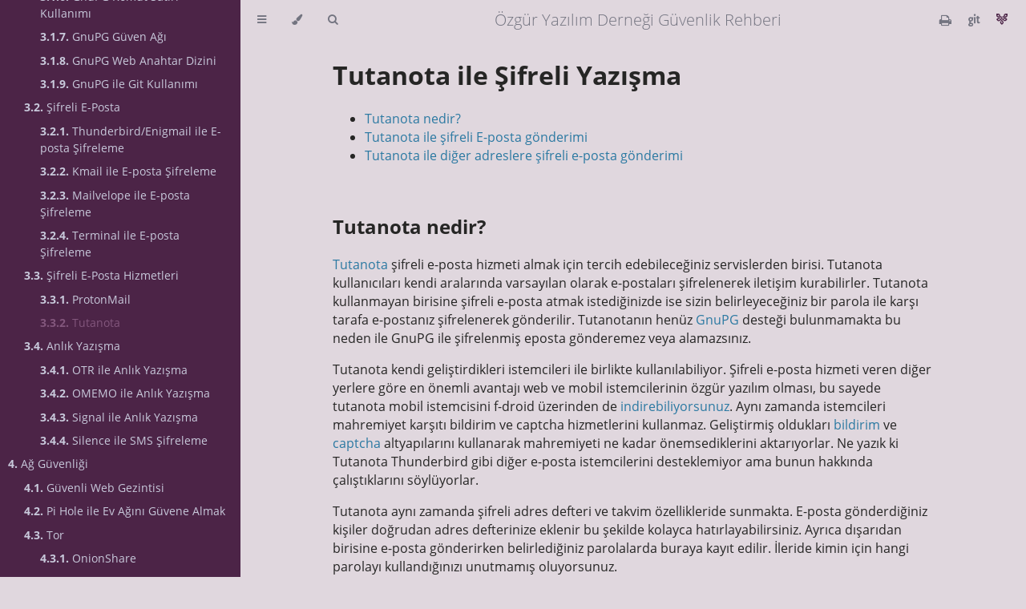

--- FILE ---
content_type: text/html
request_url: https://guvenlik.oyd.org.tr/yazisma_guvenligi/tutanota.html
body_size: 7292
content:
<!DOCTYPE HTML>
<html lang="tr" class="sidebar-visible no-js rust">
    <head>
        <!-- Book generated using mdBook -->
        <meta charset="UTF-8">
        <title>Tutanota - Özgür Yazılım Derneği Güvenlik Rehberi</title>
                

        <!-- Custom HTML head -->
        <meta property="og:title" content="Tutanota - Özgür Yazılım Derneği Güvenlik Rehberi" />
<meta property="og:type" content="article" />
<meta property="og:url" content="https://guvenlik.oyd.org.tr" />
<meta property="og:description" content="Tutanota - Güvenlik Rehberi" />
<meta property="og:image" content="/oyd_social.png?v=2" />
<meta property="og:site_name" content="Özgür Yazılım Derneği Güvenlik Rehberi" />
<meta name="twitter:card" content="summary" />
<meta name="twitter:site" content="@oydorgtr" />
<meta name="twitter:title" content="Tutanota - Özgür Yazılım Derneği Güvenlik Rehberi">
<meta name="twitter:description" content="Tutanota - Güvenlik Rehberi">
<meta name="twitter:creator" content="@oydorgtr" />
<meta name="twitter:image" content="https://oyd.org.tr/oyd_social.png?48123">


        <meta content="text/html; charset=utf-8" http-equiv="Content-Type">
        <meta name="description" content="">
        <meta name="viewport" content="width=device-width, initial-scale=1">
        <meta name="theme-color" content="#ffffff" />

        <link rel="icon" href="../favicon.svg">
        <link rel="shortcut icon" href="../favicon.png">
        <link rel="stylesheet" href="../css/variables.css">
        <link rel="stylesheet" href="../css/general.css">
        <link rel="stylesheet" href="../css/chrome.css">
        <link rel="stylesheet" href="../css/print.css" media="print">

        <!-- Fonts -->
        <link rel="stylesheet" href="../FontAwesome/css/font-awesome.css">
                <link rel="stylesheet" href="../fonts/fonts.css">
        
        <!-- Highlight.js Stylesheets -->
        <link rel="stylesheet" href="../highlight.css">
        <link rel="stylesheet" href="../tomorrow-night.css">
        <link rel="stylesheet" href="../ayu-highlight.css">

        <!-- Custom theme stylesheets -->
        
            </head>
    <body>
        <!-- Provide site root to javascript -->
        <script type="text/javascript">
            var path_to_root = "../";
            var default_theme = window.matchMedia("(prefers-color-scheme: dark)").matches ? "navy" : "rust";
        </script>

        <!-- Work around some values being stored in localStorage wrapped in quotes -->
        <script type="text/javascript">
            try {
                var theme = localStorage.getItem('mdbook-theme');
                var sidebar = localStorage.getItem('mdbook-sidebar');
                if (theme.startsWith('"') && theme.endsWith('"')) {
                    localStorage.setItem('mdbook-theme', theme.slice(1, theme.length - 1));
                }
                if (sidebar.startsWith('"') && sidebar.endsWith('"')) {
                    localStorage.setItem('mdbook-sidebar', sidebar.slice(1, sidebar.length - 1));
                }
            } catch (e) { }
        </script>

        <!-- Set the theme before any content is loaded, prevents flash -->
        <script type="text/javascript">
            var theme;
            try { theme = localStorage.getItem('mdbook-theme'); } catch(e) { }
            if (theme === null || theme === undefined) { theme = default_theme; }
            var html = document.querySelector('html');
            html.classList.remove('no-js')
            html.classList.remove('rust')
            html.classList.add(theme);
            html.classList.add('js');
        </script>

        <!-- Hide / unhide sidebar before it is displayed -->
        <script type="text/javascript">
            var html = document.querySelector('html');
            var sidebar = 'hidden';
            if (document.body.clientWidth >= 1080) {
                try { sidebar = localStorage.getItem('mdbook-sidebar'); } catch(e) { }
                sidebar = sidebar || 'visible';
            }
            html.classList.remove('sidebar-visible');
            html.classList.add("sidebar-" + sidebar);
        </script>

        <nav id="sidebar" class="sidebar" aria-label="Table of contents">

            <div class="sidebar-scrollbox">
	<a href="/"><img src="/guvenlik_logo_white.svg" alt="ÖYD Güvenlik" width="120px" /></a>
                <ol class="chapter"><li class="chapter-item expanded affix "><a href="../index.html">Giriş</a></li><li class="chapter-item expanded "><a href="../beseri_guvenlik/index.html"><strong aria-hidden="true">1.</strong> Beşeri Güvenlik</a></li><li><ol class="section"><li class="chapter-item expanded "><a href="../beseri_guvenlik/mesaj_disiplini.html"><strong aria-hidden="true">1.1.</strong> Mesaj Disiplini</a></li><li class="chapter-item expanded "><a href="../beseri_guvenlik/parolalar.html"><strong aria-hidden="true">1.2.</strong> Parolalar</a></li><li><ol class="section"><li class="chapter-item expanded "><a href="../beseri_guvenlik/pass.html"><strong aria-hidden="true">1.2.1.</strong> Pass</a></li><li class="chapter-item expanded "><a href="../beseri_guvenlik/keepass.html"><strong aria-hidden="true">1.2.2.</strong> KeepassXC</a></li><li class="chapter-item expanded "><a href="../beseri_guvenlik/bitwarden.html"><strong aria-hidden="true">1.2.3.</strong> Bitwarden</a></li></ol></li><li class="chapter-item expanded "><a href="../beseri_guvenlik/2fa.html"><strong aria-hidden="true">1.3.</strong> Çift Aşamalı Doğrulama (2FA)</a></li><li><ol class="section"><li class="chapter-item expanded "><a href="../beseri_guvenlik/andotp.html"><strong aria-hidden="true">1.3.1.</strong> andOTP ile OTP</a></li><li class="chapter-item expanded "><a href="../beseri_guvenlik/yubikey_2fa.html"><strong aria-hidden="true">1.3.2.</strong> Yubikey ile 2FA</a></li></ol></li><li class="chapter-item expanded "><a href="../beseri_guvenlik/fiziki_guvenlik.html"><strong aria-hidden="true">1.4.</strong> Fiziki Güvenlik</a></li><li><ol class="section"><li class="chapter-item expanded "><a href="../beseri_guvenlik/haven.html"><strong aria-hidden="true">1.4.1.</strong> Haven ile Ortam İzlemesi</a></li><li class="chapter-item expanded "><a href="../beseri_guvenlik/oje.html"><strong aria-hidden="true">1.4.2.</strong> Oje ve Entropi ile Cihaz Güvenliği</a></li><li class="chapter-item expanded "><a href="../beseri_guvenlik/private_lock.html"><strong aria-hidden="true">1.4.3.</strong> Private Lock ile Kapkaç Tedbiri</a></li><li class="chapter-item expanded "><a href="../beseri_guvenlik/locker.html"><strong aria-hidden="true">1.4.4.</strong> Locker ile Ekran Kilidi Güvenliği</a></li><li class="chapter-item expanded "><a href="../beseri_guvenlik/mic.html"><strong aria-hidden="true">1.4.5.</strong> Yazıcılarınızdaki tehlike: Machine Identification Code</a></li><li class="chapter-item expanded "><a href="../beseri_guvenlik/sinir_guvenligi.html"><strong aria-hidden="true">1.4.6.</strong> Sınır geçiş güvenliği</a></li></ol></li></ol></li><li class="chapter-item expanded "><a href="../cihaz_guvenligi/index.html"><strong aria-hidden="true">2.</strong> Cihaz Güvenliği</a></li><li><ol class="section"><li class="chapter-item expanded "><a href="../cihaz_guvenligi/yazilim_guvenligi.html"><strong aria-hidden="true">2.1.</strong> Yazılım Güvenliği</a></li><li class="chapter-item expanded "><a href="../cihaz_guvenligi/boot_guvenligi.html"><strong aria-hidden="true">2.2.</strong> Boot Güvenliği</a></li><li><ol class="section"><li class="chapter-item expanded "><a href="../cihaz_guvenligi/libreboot_grub.html"><strong aria-hidden="true">2.2.1.</strong> Libreboot ve GnuPG ile Boot Güvenliği</a></li><li class="chapter-item expanded "><a href="../cihaz_guvenligi/sifreli_boot.html"><strong aria-hidden="true">2.2.2.</strong> Şifreli Boot Sektörü</a></li><li class="chapter-item expanded "><a href="../cihaz_guvenligi/usb_grub.html"><strong aria-hidden="true">2.2.3.</strong> Harici Bellekte Boot Sektörü</a></li><li class="chapter-item expanded "><a href="../cihaz_guvenligi/tails.html"><strong aria-hidden="true">2.2.4.</strong> Tails ile Bilgisayar Güvenliği</a></li></ol></li><li class="chapter-item expanded "><a href="../cihaz_guvenligi/login.html"><strong aria-hidden="true">2.3.</strong> Login Güvenliği</a></li><li><ol class="section"><li class="chapter-item expanded "><a href="../cihaz_guvenligi/yubikey_pam.html"><strong aria-hidden="true">2.3.1.</strong> Yubikey PAM</a></li><li class="chapter-item expanded "><a href="../cihaz_guvenligi/ga_pam.html"><strong aria-hidden="true">2.3.2.</strong> Google Authenticator PAM</a></li><li class="chapter-item expanded "><a href="../cihaz_guvenligi/parmak_pam.html"><strong aria-hidden="true">2.3.3.</strong> Parmak izi PAM</a></li></ol></li><li class="chapter-item expanded "><a href="../cihaz_guvenligi/cihaz_sifreleme.html"><strong aria-hidden="true">2.4.</strong> Cihaz Şifreleme</a></li><li class="chapter-item expanded "><a href="../cihaz_guvenligi/mobil_cihazlar.html"><strong aria-hidden="true">2.5.</strong> Mobil Cihazlar</a></li><li><ol class="section"><li class="chapter-item expanded "><a href="../cihaz_guvenligi/mobil_cihaz_tercih.html"><strong aria-hidden="true">2.5.1.</strong> Mobil Cihaz Tercihi</a></li><li class="chapter-item expanded "><a href="../cihaz_guvenligi/lineageos.html"><strong aria-hidden="true">2.5.2.</strong> LineageOS</a></li><li class="chapter-item expanded "><a href="../cihaz_guvenligi/grapheneos.html"><strong aria-hidden="true">2.5.3.</strong> GrapheneOS</a></li><li class="chapter-item expanded "><a href="../cihaz_guvenligi/mobil_cihaz_tavsiyeler.html"><strong aria-hidden="true">2.5.4.</strong> Mobil Cihaz Güvenliği</a></li></ol></li><li class="chapter-item expanded "><a href="../cihaz_guvenligi/usb_bellek.html"><strong aria-hidden="true">2.6.</strong> Taşınabilir Bellekler</a></li><li><ol class="section"><li class="chapter-item expanded "><a href="../cihaz_guvenligi/luks_usb.html"><strong aria-hidden="true">2.6.1.</strong> Taşınabilir Bellek Şifreleme</a></li><li class="chapter-item expanded "><a href="../cihaz_guvenligi/dosya_silme.html"><strong aria-hidden="true">2.6.2.</strong> Güvenli Dosya Silme</a></li><li class="chapter-item expanded "><a href="../cihaz_guvenligi/bolum_silme.html"><strong aria-hidden="true">2.6.3.</strong> Bellek Bölümü Silme</a></li></ol></li><li class="chapter-item expanded "><a href="../cihaz_guvenligi/luks_optik.html"><strong aria-hidden="true">2.7.</strong> Optik Diskler</a></li><li class="chapter-item expanded "><a href="../cihaz_guvenligi/uzaksunucu.html"><strong aria-hidden="true">2.8.</strong> Uzak sunucu</a></li><li><ol class="section"><li class="chapter-item expanded "><a href="../cihaz_guvenligi/ssh.html"><strong aria-hidden="true">2.8.1.</strong> SSH Güvenliği</a></li><li class="chapter-item expanded "><a href="../cihaz_guvenligi/sunucu_2fa.html"><strong aria-hidden="true">2.8.2.</strong> SSH ile OTP Kullanımı</a></li><li class="chapter-item expanded "><a href="../cihaz_guvenligi/syncthing.html"><strong aria-hidden="true">2.8.3.</strong> Syncthing ile Eşitleme</a></li><li class="chapter-item expanded "><a href="../cihaz_guvenligi/sunucu_sifreleme.html"><strong aria-hidden="true">2.8.4.</strong> Uzak Sunucuda Dosya Şifreleme</a></li></ol></li><li class="chapter-item expanded "><a href="../cihaz_guvenligi/yonlendirici.html"><strong aria-hidden="true">2.9.</strong> Yönlendirici Güvenliği</a></li><li><ol class="section"><li class="chapter-item expanded "><a href="../cihaz_guvenligi/librecmc_openwrt.html"><strong aria-hidden="true">2.9.1.</strong> Özgür Yönlendirici Kurulumu</a></li></ol></li></ol></li><li class="chapter-item expanded "><a href="../yazisma_guvenligi/index.html"><strong aria-hidden="true">3.</strong> Yazışma Güvenliği</a></li><li><ol class="section"><li class="chapter-item expanded "><a href="../yazisma_guvenligi/gpg/gpg.html"><strong aria-hidden="true">3.1.</strong> GnuPG</a></li><li><ol class="section"><li class="chapter-item expanded "><a href="../yazisma_guvenligi/gpg/gpg-anahtar-uretimi.html"><strong aria-hidden="true">3.1.1.</strong> GnuPG Anahtar Üretimi</a></li><li class="chapter-item expanded "><a href="../yazisma_guvenligi/gpg/gpg_gelismis_anahtar_uretimi.html"><strong aria-hidden="true">3.1.2.</strong> GnuPG Gelişmiş Anahtar Üretimi</a></li><li class="chapter-item expanded "><a href="../yazisma_guvenligi/gpg/anahtar-saklama.html"><strong aria-hidden="true">3.1.3.</strong> GnuPG Anahtarını Saklama</a></li><li class="chapter-item expanded "><a href="../yazisma_guvenligi/gpg/paperbackup.html"><strong aria-hidden="true">3.1.4.</strong> Anahtarın Kağıt Yedeğini Almak</a></li><li class="chapter-item expanded "><a href="../yazisma_guvenligi/gpg/gui_gpg.html"><strong aria-hidden="true">3.1.5.</strong> GnuPG Grafik Arayüz Kullanımı</a></li><li class="chapter-item expanded "><a href="../yazisma_guvenligi/gpg/ucbirim_gpg.html"><strong aria-hidden="true">3.1.6.</strong> GnuPG Komut Satırı Kullanımı</a></li><li class="chapter-item expanded "><a href="../yazisma_guvenligi/gpg/wot.html"><strong aria-hidden="true">3.1.7.</strong> GnuPG Güven Ağı</a></li><li class="chapter-item expanded "><a href="../yazisma_guvenligi/gpg/wkd.html"><strong aria-hidden="true">3.1.8.</strong> GnuPG Web Anahtar Dizini</a></li><li class="chapter-item expanded "><a href="../yazisma_guvenligi/gpg/gpg-git.html"><strong aria-hidden="true">3.1.9.</strong> GnuPG ile Git Kullanımı</a></li></ol></li><li class="chapter-item expanded "><a href="../yazisma_guvenligi/openpgp.html"><strong aria-hidden="true">3.2.</strong> Şifreli E-Posta</a></li><li><ol class="section"><li class="chapter-item expanded "><a href="../yazisma_guvenligi/thunderbird_enigmail.html"><strong aria-hidden="true">3.2.1.</strong> Thunderbird/Enigmail ile E-posta Şifreleme</a></li><li class="chapter-item expanded "><a href="../yazisma_guvenligi/kmail.html"><strong aria-hidden="true">3.2.2.</strong> Kmail ile E-posta Şifreleme</a></li><li class="chapter-item expanded "><a href="../yazisma_guvenligi/mailvelope.html"><strong aria-hidden="true">3.2.3.</strong> Mailvelope ile E-posta Şifreleme</a></li><li class="chapter-item expanded "><a href="../yazisma_guvenligi/ucbirim_eposta.html"><strong aria-hidden="true">3.2.4.</strong> Terminal ile E-posta Şifreleme</a></li></ol></li><li class="chapter-item expanded "><a href="../yazisma_guvenligi/sifreli-eposta-hizmetleri.html"><strong aria-hidden="true">3.3.</strong> Şifreli E-Posta Hizmetleri</a></li><li><ol class="section"><li class="chapter-item expanded "><a href="../yazisma_guvenligi/protonmail.html"><strong aria-hidden="true">3.3.1.</strong> ProtonMail</a></li><li class="chapter-item expanded "><a href="../yazisma_guvenligi/tutanota.html" class="active"><strong aria-hidden="true">3.3.2.</strong> Tutanota</a></li></ol></li><li class="chapter-item expanded "><a href="../yazisma_guvenligi/anlik_yazisma.html"><strong aria-hidden="true">3.4.</strong> Anlık Yazışma</a></li><li><ol class="section"><li class="chapter-item expanded "><a href="../yazisma_guvenligi/otr.html"><strong aria-hidden="true">3.4.1.</strong> OTR ile Anlık Yazışma</a></li><li class="chapter-item expanded "><a href="../yazisma_guvenligi/omemo.html"><strong aria-hidden="true">3.4.2.</strong> OMEMO ile Anlık Yazışma</a></li><li class="chapter-item expanded "><a href="../yazisma_guvenligi/signal.html"><strong aria-hidden="true">3.4.3.</strong> Signal ile Anlık Yazışma</a></li><li class="chapter-item expanded "><a href="../yazisma_guvenligi/silence.html"><strong aria-hidden="true">3.4.4.</strong> Silence ile SMS Şifreleme</a></li></ol></li></ol></li><li class="chapter-item expanded "><a href="../ag_guvenligi/index.html"><strong aria-hidden="true">4.</strong> Ağ Güvenliği</a></li><li><ol class="section"><li class="chapter-item expanded "><a href="../ag_guvenligi/guvenli_web_gezintisi.html"><strong aria-hidden="true">4.1.</strong> Güvenli Web Gezintisi</a></li><li class="chapter-item expanded "><a href="../ag_guvenligi/pi-hole.html"><strong aria-hidden="true">4.2.</strong> Pi Hole ile Ev Ağını Güvene Almak</a></li><li class="chapter-item expanded "><a href="../ag_guvenligi/tor.html"><strong aria-hidden="true">4.3.</strong> Tor</a></li><li><ol class="section"><li class="chapter-item expanded "><a href="../ag_guvenligi/onionshare.html"><strong aria-hidden="true">4.3.1.</strong> OnionShare</a></li></ol></li><li class="chapter-item expanded "><a href="../ag_guvenligi/vpn.html"><strong aria-hidden="true">4.4.</strong> VPN</a></li><li class="chapter-item expanded "><a href="../ag_guvenligi/shadowsocks.html"><strong aria-hidden="true">4.5.</strong> Shadowsocks Proxy</a></li><li class="chapter-item expanded "><a href="../ag_guvenligi/macchanger.html"><strong aria-hidden="true">4.6.</strong> MAC Adres Değişikliği</a></li><li class="chapter-item expanded "><a href="../ag_guvenligi/letsencrypt.html"><strong aria-hidden="true">4.7.</strong> Let's Encrypt</a></li><li class="spacer"></li></ol></li><li class="chapter-item expanded "><a href="../credits.html">Katkıda Bulunanlar ve Lisans</a></li><li class="chapter-item expanded affix "><a href="../resources.html">Ek kaynaklar</a></li></ol>            </div>
            <div id="sidebar-resize-handle" class="sidebar-resize-handle"></div>
        </nav>

        <div id="page-wrapper" class="page-wrapper">

            <div class="page">
                
                <div id="menu-bar-hover-placeholder"></div>
                <div id="menu-bar" class="menu-bar sticky bordered">
                    <div class="left-buttons">
                        <button id="sidebar-toggle" class="icon-button" type="button" title="Toggle Table of Contents" aria-label="Toggle Table of Contents" aria-controls="sidebar">
                            <i class="fa fa-bars"></i>
                        </button>
                        <button id="theme-toggle" class="icon-button" type="button" title="Change theme" aria-label="Change theme" aria-haspopup="true" aria-expanded="false" aria-controls="theme-list">
                            <i class="fa fa-paint-brush"></i>
                        </button>
                        <ul id="theme-list" class="theme-popup" aria-label="Themes" role="menu">
                            <li role="none"><button role="menuitem" class="theme" id="light">Light</button></li>
                            <li role="none"><button role="menuitem" class="theme" id="rust">Rust (default)</button></li>
                            <li role="none"><button role="menuitem" class="theme" id="coal">Coal</button></li>
                            <li role="none"><button role="menuitem" class="theme" id="navy">Navy</button></li>
                            <li role="none"><button role="menuitem" class="theme" id="ayu">Ayu</button></li>
                        </ul>
                                                <button id="search-toggle" class="icon-button" type="button" title="Search. (Shortkey: s)" aria-label="Toggle Searchbar" aria-expanded="false" aria-keyshortcuts="S" aria-controls="searchbar">
                            <i class="fa fa-search"></i>
                        </button>
                                            </div>

                    <h1 class="menu-title">Özgür Yazılım Derneği Güvenlik Rehberi</h1>

                    <div class="right-buttons">
                        <a href="../print.html" title="Print this book" aria-label="Print this book">
                            <i id="print-button" class="fa fa-print"></i>
                        </a>
                                                <a href="https://git.oyd.org.tr/oyd/guvenlik" title="Git repository" aria-label="Git repository">
                            <i id="git-repository-button" class="fa fa-git"></i>
                        </a>
                                                <a href="https://oyd.org.tr" title="ÖYD anasayfa" aria-label="ÖYD anasayfa" target="_blank">
                            <i><img src="/favicon.svg" width="14px"/></i>
                        </a>
                    </div>
                </div>

                                <div id="search-wrapper" class="hidden">
                    <form id="searchbar-outer" class="searchbar-outer">
                        <input type="search" name="search" id="searchbar" name="searchbar" placeholder="Search this book ..." aria-controls="searchresults-outer" aria-describedby="searchresults-header">
                    </form>
                    <div id="searchresults-outer" class="searchresults-outer hidden">
                        <div id="searchresults-header" class="searchresults-header"></div>
                        <ul id="searchresults">
                        </ul>
                    </div>
                </div>
                
                <!-- Apply ARIA attributes after the sidebar and the sidebar toggle button are added to the DOM -->
                <script type="text/javascript">
                    document.getElementById('sidebar-toggle').setAttribute('aria-expanded', sidebar === 'visible');
                    document.getElementById('sidebar').setAttribute('aria-hidden', sidebar !== 'visible');
                    Array.from(document.querySelectorAll('#sidebar a')).forEach(function(link) {
                        link.setAttribute('tabIndex', sidebar === 'visible' ? 0 : -1);
                    });
                </script>

                <div id="content" class="content">
                    <main>
                        <h1 id="tutanota-ile-Şifreli-yazışma"><a class="header" href="#tutanota-ile-Şifreli-yazışma">Tutanota ile Şifreli Yazışma</a></h1>
<ul>
<li><a href="#tutanota-nedir">Tutanota nedir?</a></li>
<li><a href="#tutanota-ile-%C5%9Fifreli-e-posta-g%C3%B6nderimi">Tutanota ile şifreli E-posta gönderimi</a></li>
<li><a href="#tutanota-ile-di%C4%9Fer-adreslere-%C5%9Fifreli-e-posta-g%C3%B6nderimi">Tutanota ile diğer adreslere şifreli e-posta gönderimi</a></li>
</ul>
<h2 id="tutanota-nedir"><a class="header" href="#tutanota-nedir">Tutanota nedir?</a></h2>
<p><a href="https://tutanota.com/">Tutanota</a> şifreli e-posta hizmeti almak için tercih edebileceğiniz servislerden birisi. Tutanota kullanıcıları kendi aralarında varsayılan olarak e-postaları şifrelenerek iletişim kurabilirler. Tutanota kullanmayan birisine şifreli e-posta atmak istediğinizde ise sizin belirleyeceğiniz bir parola ile karşı tarafa e-postanız şifrelenerek gönderilir. Tutanotanın henüz <a href="./gpg/gpg.html">GnuPG</a> desteği bulunmamakta bu neden ile GnuPG ile şifrelenmiş eposta gönderemez veya alamazsınız. </p>
<p>Tutanota kendi geliştirdikleri istemcileri ile birlikte kullanılabiliyor. Şifreli e-posta hizmeti veren diğer yerlere göre en önemli avantajı web ve mobil istemcilerinin özgür yazılım olması, bu sayede tutanota mobil istemcisini f-droid üzerinden de <a href="https://f-droid.org/en/packages/de.tutao.tutanota/">indirebiliyorsunuz</a>. Aynı zamanda istemcileri mahremiyet karşıtı bildirim ve captcha hizmetlerini kullanmaz. Geliştirmiş oldukları <a href="https://f-droid.org/en/2018/09/03/replacing-gcm-in-tutanota.html">bildirim</a> ve <a href="https://tutanota.com/blog/posts/open-source-email">captcha</a> altyapılarını kullanarak mahremiyeti ne kadar önemsediklerini aktarıyorlar. Ne yazık ki Tutanota Thunderbird gibi diğer e-posta istemcilerini desteklemiyor ama bunun hakkında çalıştıklarını söylüyorlar.</p>
<p>Tutanota aynı zamanda şifreli adres defteri ve takvim özellikleride sunmakta. E-posta gönderdiğiniz kişiler doğrudan adres defterinize eklenir bu şekilde kolayca hatırlayabilirsiniz. Ayrıca dışarıdan birisine e-posta gönderirken belirlediğiniz parolalarda buraya kayıt edilir. İleride kimin için hangi parolayı kullandığınızı unutmamış oluyorsunuz.</p>
<h2 id="tutanota-ile-şifreli-e-posta-gönderimi"><a class="header" href="#tutanota-ile-şifreli-e-posta-gönderimi">Tutanota ile şifreli E-posta gönderimi</a></h2>
<p>Tutanota kullanan bir başka kişiye e-posta atmak istediğinizde e-postanız varsayılan olarak şifrelenir. E-postanızı alacak tutanota kullanıcısıda doğrudan e-postanızı görüntüleyebilecek.</p>
<p><img src="./tutanota/tutanota_sifreli_eposta.png" alt="sifreli_eposta" /></p>
<h2 id="tutanota-ile-diğer-adreslere-şifreli-e-posta-gönderimi"><a class="header" href="#tutanota-ile-diğer-adreslere-şifreli-e-posta-gönderimi">Tutanota ile diğer adreslere şifreli e-posta gönderimi</a></h2>
<p><img src="./tutanota/sifreli_eposta_gondermek.png" alt="sifreli_eposta_gonder" /></p>
<p>Tutanota'nın GnuPG desteği bulunmadığından diğer adreslere şifreli olarak ancak sizin belirleyeceğiniz bir parola ile e-posta gönderim sağlanabiliyor. 
Dışarıdan bir kişiye şifreli e-posta atarken dikkat etmeniz gereken kısım gönderi ekranındayken kilit ikonunun seçili olması gerekmekte. İkon seçili iken sizden bu e-posta adresi için bir parola belirlemeniz istenecek sonraki gönderileriniz içinde bu parola adres defterinize kayıt edilmekte. Bu özelliğin dezavantajı ise alıcı kişi için belirlemiş olduğunuz parolayı karşı tarafa farklı yollardan iletmeniz gerekmekte.</p>
<p><img src="./tutanota/sifreli_eposta_almak.png" alt="sifreli_eposta_al" /></p>
<p>Farklı bir adrese şifreli e-posta gönderdiğiniz zaman tutanota konu alanınıda şifrelemekte bu sayede karşı tarafın sunucuları e-postanızın üst verisi dışında başka bir veriye erişemez. Göndermiş olduğunuz e-posta karşı tarafın gelen kutusunda yukarıdaki gibi görünecek. Alıcının gönderinizi okuyabilmesi için öncelikle e-posta içerisinde yer alan bağlantıya tıklaması yada web tarayıcısında adres çubuğuna bağlantıyı yapıştırması gerekmekte.</p>
<p><img src="./tutanota/sifreli_epostayi_acmak.png" alt="sifreli_eposta_ac" /></p>
<p>Alıcı e-posta içerisinde yer alan bağlantıyı açtıktan sonra sizin ona iletmiş yada iletecek olduğunuz parolayı ilgili alana girerek e-postanızı görüntüleyebilir. Alıcı dilerse dilerse sizin ona vermiş olduğunuz parolayı sonraki okumalar ve yanıtlamalar için kayıt edebilir. Siz parolayı değiştirmediğiniz sürece iletişiminiz aynı parola ile şifrelenecektir. Parolanın güvenliği tamamen kişinin sorumluluğundadır.</p>
<p><img src="./tutanota/sifreli_eposta_goruntulemek.png" alt="sifreli_eposta_goruntule" /></p>
<p>Alıcı almış olduğu parolayı doğru şekilde girdikten sonra e-postayı okuyabilir.</p>
<p><img src="./tutanota/sifreli_epostayi_yanitlamak.png" alt="sifreli_eposta_yanitla" /></p>
<p>Alıcı dilerse e-postanızı yanıtlayarak iletişimi şifreli bir şekilde devam ettirebilir. Siz yada karşı taraf gönderilen e-posta akışını silene kadar akış devam edebilir. E-posta akışı silindikten sonra karşı taraf parolayı bilse dahi içeriğe erişemez.</p>
<p><img src="./tutanota/sifreli_eposta_yanitlanan_okumak.png" alt="sifreli_eposta_yanitlanan_oku" /></p>
<p>Karşı taraf e-postanızı yanıtladığında sizin gelen kutunuzda bu şekilde görüntülenecek. Gönderilen yada alınan bir e-postanın tutanota üzerinde şifrelenmiş yada şifrelenmemiş olduğunu küçük kilit ikonu sayesinde anlayabilirsiniz.</p>

                    </main>

                    <nav class="nav-wrapper" aria-label="Page navigation">
                        <!-- Mobile navigation buttons -->
                                                    <a rel="prev" href="../yazisma_guvenligi/protonmail.html" class="mobile-nav-chapters previous" title="Previous chapter" aria-label="Previous chapter" aria-keyshortcuts="Left">
                                <i class="fa fa-angle-left"></i>
                            </a>
                        
                                                    <a rel="next" href="../yazisma_guvenligi/anlik_yazisma.html" class="mobile-nav-chapters next" title="Next chapter" aria-label="Next chapter" aria-keyshortcuts="Right">
                                <i class="fa fa-angle-right"></i>
                            </a>
                        
                        <div style="clear: both"></div>
                    </nav>
                </div>
            </div>

            <nav class="nav-wide-wrapper" aria-label="Page navigation">
                                    <a rel="prev" href="../yazisma_guvenligi/protonmail.html" class="nav-chapters previous" title="Previous chapter" aria-label="Previous chapter" aria-keyshortcuts="Left">
                        <i class="fa fa-angle-left"></i>
                    </a>
                
                                    <a rel="next" href="../yazisma_guvenligi/anlik_yazisma.html" class="nav-chapters next" title="Next chapter" aria-label="Next chapter" aria-keyshortcuts="Right">
                        <i class="fa fa-angle-right"></i>
                    </a>
                            </nav>

        </div>

        
        
        
                <script type="text/javascript">
            window.playground_copyable = true;
        </script>
        
        
                <script src="../elasticlunr.min.js" type="text/javascript" charset="utf-8"></script>
        <script src="../mark.min.js" type="text/javascript" charset="utf-8"></script>
        <script src="../searcher.js" type="text/javascript" charset="utf-8"></script>
        
        <script src="../clipboard.min.js" type="text/javascript" charset="utf-8"></script>
        <script src="../highlight.js" type="text/javascript" charset="utf-8"></script>
        <script src="../book.js" type="text/javascript" charset="utf-8"></script>

        <!-- Custom JS scripts -->
        
        
    </body>
</html>


--- FILE ---
content_type: image/svg+xml
request_url: https://guvenlik.oyd.org.tr/favicon.svg
body_size: 8242
content:
<?xml version="1.0" encoding="UTF-8" standalone="no"?>
<!-- Created with Inkscape (http://www.inkscape.org/) -->

<svg
   xmlns:dc="http://purl.org/dc/elements/1.1/"
   xmlns:cc="http://creativecommons.org/ns#"
   xmlns:rdf="http://www.w3.org/1999/02/22-rdf-syntax-ns#"
   xmlns:svg="http://www.w3.org/2000/svg"
   xmlns="http://www.w3.org/2000/svg"
   xmlns:sodipodi="http://sodipodi.sourceforge.net/DTD/sodipodi-0.dtd"
   xmlns:inkscape="http://www.inkscape.org/namespaces/inkscape"
   width="322.49432mm"
   height="325.41428mm"
   viewBox="0 0 322.49432 325.41428"
   version="1.1"
   id="svg2164"
   inkscape:version="0.92.4 (unknown)"
   sodipodi:docname="oyd_favicon.svg"
   inkscape:export-filename="/home/m3rcury/Belgeler/oyd/oyd_nc.png"
   inkscape:export-xdpi="96"
   inkscape:export-ydpi="96">
  <defs
     id="defs2158" />
  <sodipodi:namedview
     id="base"
     pagecolor="#ffffff"
     bordercolor="#666666"
     borderopacity="1.0"
     inkscape:pageopacity="0.0"
     inkscape:pageshadow="2"
     inkscape:zoom="2.8000001"
     inkscape:cx="-13.624908"
     inkscape:cy="1050.9225"
     inkscape:document-units="mm"
     inkscape:current-layer="layer1"
     showgrid="false"
     fit-margin-top="0"
     fit-margin-left="0"
     fit-margin-right="0"
     fit-margin-bottom="0"
     inkscape:window-width="1920"
     inkscape:window-height="1031"
     inkscape:window-x="0"
     inkscape:window-y="25"
     inkscape:window-maximized="1" />
  <metadata
     id="metadata2161">
    <rdf:RDF>
      <cc:Work
         rdf:about="">
        <dc:format>image/svg+xml</dc:format>
        <dc:type
           rdf:resource="http://purl.org/dc/dcmitype/StillImage" />
        <dc:title></dc:title>
      </cc:Work>
    </rdf:RDF>
  </metadata>
  <g
     inkscape:label="Layer 1"
     inkscape:groupmode="layer"
     id="layer1"
     transform="translate(236.08644,72.63265)">
    <g
       id="layer1-3"
       transform="matrix(2.5283948,0,0,2.5283948,-342.97618,-120.24904)"
       style="fill:#4c2447;fill-opacity:1">
      <g
         id="g788"
         transform="matrix(2.5139572,0,0,2.5139572,-180.91497,-275.77257)"
         style="fill:#4c2447;fill-opacity:1">
        <g
           style="fill:#4c2447;fill-opacity:1"
           transform="matrix(0.35277777,0,0,-0.35277777,117.61592,137.02431)"
           id="g281">
          <path
             id="path283"
             style="fill:#4c2447;fill-opacity:1;fill-rule:nonzero;stroke:none"
             d="m 0,0 h 1.633 c 0,3.981 5.414,7.684 10.944,7.684 h 24.678 c 8.188,0 14.435,2.653 18.565,7.887 9.432,11.947 5.688,34.015 4.671,39.061 -2.408,0.487 -8.691,1.597 -15.903,1.597 -7.894,0 -16.901,-1.33 -23.153,-6.262 -5.237,-4.131 -7.893,-10.38 -7.893,-18.571 v -6 h 14.286 v 6 c 0,3.566 2.07,6.639 5.404,8.021 1.211,0.501 2.478,0.745 3.732,0.745 2.507,0 4.959,-0.976 6.802,-2.819 2.681,-2.681 3.516,-6.582 2.126,-9.937 -1.389,-3.354 -4.7,-5.436 -8.637,-5.437 0,0 -9.176,0.031 -18.047,0.031 C 14.819,22 10.504,21.992 7.412,21.97 3.95,21.944 -1.852,20.809 -6.158,16.501 -6.349,16.312 -6.526,16.117 -6.707,15.924 -3.431,11.694 -1.76,6.705 -1.625,0.78 -1.076,0.545 -0.535,0.282 0,0"
             inkscape:connector-curvature="0" />
        </g>
        <g
           style="fill:#4c2447;fill-opacity:1"
           transform="matrix(0.35277777,0,0,-0.35277777,113.3795,137.54315)"
           id="g285">
          <path
             id="path287"
             style="fill:#4c2447;fill-opacity:1;fill-rule:nonzero;stroke:none"
             d="m 0,0 h -0.004 c -5.693,0 -10.278,-3.083 -12.582,-5.354 -6.219,-6.128 -19.723,-19.723 -19.723,-19.723 -1.782,-1.782 -4.015,-2.724 -6.252,-2.724 -1.03,0 -2.06,0.199 -3.048,0.609 -3.137,1.298 -5.163,4.428 -5.162,7.972 -10e-4,3.654 2.194,6.925 5.59,8.332 1.053,0.436 2.139,0.649 3.205,0.649 2.089,0 4.107,-0.818 5.667,-2.378 l 3.965,-3.965 9.442,9.441 -3.965,3.965 C -27.643,1.6 -32.785,4.01 -38.18,4.01 c -0.721,0 -1.446,-0.043 -2.176,-0.129 -14.146,-1.67 -26.236,-18.72 -28.895,-22.728 2.662,-4.007 14.772,-21.066 28.9,-22.729 0.728,-0.085 1.453,-0.128 2.171,-0.128 5.396,0 10.536,2.41 15.312,7.185 l 16.308,16.31 c 2.294,2.293 5.521,3.593 8.256,3.593 1.624,0 3.075,-0.458 4.056,-1.439 0,0 5.118,5.119 9.44,9.441 C 11.089,-2.511 6.19,0 0,0"
             inkscape:connector-curvature="0" />
        </g>
        <g
           style="fill:#4c2447;fill-opacity:1"
           transform="matrix(0.35277777,0,0,-0.35277777,126.37784,135.74118)"
           id="g289">
          <path
             id="path291"
             style="fill:#4c2447;fill-opacity:1;fill-rule:nonzero;stroke:none"
             d="m 0,0 c -4.407,-0.677 -8.628,-3.005 -12.595,-6.973 l -20.711,-20.71 9.441,-9.44 20.711,20.71 c 2.602,2.603 6.166,3.413 9.301,2.116 3.136,-1.3 5.162,-4.429 5.163,-7.973 0,-3.654 -2.195,-6.924 -5.593,-8.331 -3.114,-1.291 -6.515,-0.628 -8.871,1.728 l -3.965,3.966 -9.441,-9.441 3.965,-3.965 c 5.413,-5.413 11.298,-7.789 17.49,-7.058 14.143,1.669 26.234,18.722 28.894,22.728 C 31.161,-18.69 19.338,-2.043 5.454,0 5.266,0.028 5.078,0.063 4.889,0.086 3.235,0.281 1.605,0.247 0,0"
             inkscape:connector-curvature="0" />
        </g>
        <g
           style="fill:#4c2447;fill-opacity:1"
           transform="matrix(0.35277777,0,0,-0.35277777,119.14487,152.01999)"
           id="g293">
          <path
             id="path295"
             style="fill:#4c2447;fill-opacity:1;fill-rule:nonzero;stroke:none"
             d="m 0,0 -20.711,20.71 -9.441,-9.441 20.71,-20.71 c 0.163,-0.163 0.318,-0.329 0.466,-0.499 0.298,-0.34 0.567,-0.693 0.807,-1.057 0.24,-0.365 0.451,-0.74 0.633,-1.123 0.091,-0.192 0.174,-0.386 0.25,-0.581 0.151,-0.391 0.273,-0.789 0.365,-1.191 0.045,-0.201 0.083,-0.403 0.113,-0.606 0.062,-0.406 0.092,-0.814 0.09,-1.222 -0.001,-0.408 -0.034,-0.817 -0.098,-1.223 -0.098,-0.608 -0.267,-1.211 -0.51,-1.799 -0.081,-0.196 -0.17,-0.387 -0.265,-0.574 -0.475,-0.936 -1.122,-1.758 -1.894,-2.438 -0.31,-0.271 -0.639,-0.521 -0.986,-0.746 -0.52,-0.336 -1.081,-0.619 -1.671,-0.839 -0.982,-0.368 -2.049,-0.566 -3.157,-0.566 -2.969,0.001 -5.684,1.449 -7.353,3.814 -0.386,0.546 -0.715,1.141 -0.979,1.778 -0.483,1.167 -0.692,2.374 -0.641,3.551 l 0.003,0.048 c 0.048,0.966 0.271,1.912 0.663,2.798 0.079,0.18 0.166,0.358 0.258,0.533 0.373,0.698 0.857,1.353 1.447,1.942 l 3.965,3.965 -9.44,9.44 -3.966,-3.965 c -5.414,-5.413 -7.788,-11.297 -7.058,-17.489 0.104,-0.884 0.268,-1.76 0.486,-2.626 0.218,-0.866 0.488,-1.722 0.806,-2.567 0.316,-0.845 0.679,-1.678 1.082,-2.498 0.201,-0.41 0.412,-0.816 0.631,-1.219 0.305,-0.558 0.632,-1.106 0.969,-1.65 0.393,-0.634 0.8,-1.261 1.23,-1.873 0.265,-0.38 0.538,-0.755 0.815,-1.125 0.556,-0.742 1.133,-1.465 1.726,-2.169 0.592,-0.703 1.199,-1.387 1.814,-2.05 0.615,-0.662 1.238,-1.303 1.863,-1.921 0.937,-0.926 1.875,-1.8 2.793,-2.615 0.448,-0.396 0.886,-0.774 1.32,-1.141 2.243,-1.903 4.284,-3.422 5.746,-4.45 0.581,-0.409 1.071,-0.741 1.447,-0.991 0.375,0.25 0.865,0.583 1.447,0.992 1.163,0.819 2.692,1.946 4.398,3.332 0.284,0.23 0.573,0.469 0.867,0.714 1.173,0.98 2.411,2.072 3.659,3.26 2.496,2.377 5.03,5.141 7.156,8.176 0.533,0.759 1.039,1.535 1.512,2.326 1.897,3.163 3.275,6.569 3.69,10.102 0.591,5.028 -0.865,9.854 -4.334,14.39 C 1.922,-2.046 1.015,-1.015 0,0"
             inkscape:connector-curvature="0" />
        </g>
        <g
           style="fill:#4c2447;fill-opacity:1"
           transform="matrix(0.35277777,0,0,-0.35277777,112.85414,131.203)"
           id="g297">
          <path
             id="path299"
             style="fill:#4c2447;fill-opacity:1;fill-rule:nonzero;stroke:none"
             d="m 0,0 c -4.307,4.307 -10.108,5.443 -13.57,5.468 -3.092,0.023 -7.407,0.031 -11.796,0.031 -8.871,0 -18.047,-0.032 -18.047,-0.032 -3.938,0.001 -7.248,2.084 -8.637,5.437 -1.39,3.356 -0.555,7.257 2.126,9.937 1.843,1.844 4.295,2.82 6.802,2.82 1.253,0 2.52,-0.244 3.731,-0.746 3.334,-1.381 5.405,-4.454 5.405,-8.02 v -6 H -19.7 v 6 c 0,8.191 -2.656,14.44 -7.893,18.57 -6.254,4.933 -15.259,6.263 -23.153,6.263 -7.211,0 -13.495,-1.11 -15.903,-1.597 -1.017,-5.046 -4.761,-27.114 4.67,-39.061 4.13,-5.235 10.377,-7.887 18.566,-7.887 h 24.678 c 5.151,0 10.196,-3.213 10.864,-6.871 2.231,1 4.931,1.763 8.012,1.763 2.202,0 4.296,-0.283 6.297,-0.841 C 6.122,-9.246 4.245,-4.243 0,0"
             inkscape:connector-curvature="0" />
        </g>
      </g>
    </g>
  </g>
</svg>


--- FILE ---
content_type: image/svg+xml
request_url: https://guvenlik.oyd.org.tr/guvenlik_logo_white.svg
body_size: 48366
content:
<?xml version="1.0" encoding="UTF-8" standalone="no"?>
<!-- Created with Inkscape (http://www.inkscape.org/) -->

<svg
   xmlns:dc="http://purl.org/dc/elements/1.1/"
   xmlns:cc="http://creativecommons.org/ns#"
   xmlns:rdf="http://www.w3.org/1999/02/22-rdf-syntax-ns#"
   xmlns:svg="http://www.w3.org/2000/svg"
   xmlns="http://www.w3.org/2000/svg"
   xmlns:sodipodi="http://sodipodi.sourceforge.net/DTD/sodipodi-0.dtd"
   xmlns:inkscape="http://www.inkscape.org/namespaces/inkscape"
   width="104.41904mm"
   height="37.493938mm"
   viewBox="0 0 104.41904 37.493938"
   version="1.1"
   id="svg2084"
   inkscape:version="0.92.3 (2405546, 2018-03-11)"
   sodipodi:docname="logo_white.svg">
  <defs
     id="defs2078" />
  <sodipodi:namedview
     id="base"
     pagecolor="#ffffff"
     bordercolor="#666666"
     borderopacity="1.0"
     inkscape:pageopacity="0.0"
     inkscape:pageshadow="2"
     inkscape:zoom="1.4"
     inkscape:cx="328.05526"
     inkscape:cy="8.6548443"
     inkscape:document-units="mm"
     inkscape:current-layer="layer1"
     showgrid="false"
     fit-margin-top="0"
     fit-margin-left="0"
     fit-margin-right="0"
     fit-margin-bottom="0"
     inkscape:window-width="1299"
     inkscape:window-height="713"
     inkscape:window-x="67"
     inkscape:window-y="27"
     inkscape:window-maximized="1" />
  <metadata
     id="metadata2081">
    <rdf:RDF>
      <cc:Work
         rdf:about="">
        <dc:format>image/svg+xml</dc:format>
        <dc:type
           rdf:resource="http://purl.org/dc/dcmitype/StillImage" />
        <dc:title />
      </cc:Work>
    </rdf:RDF>
  </metadata>
  <g
     inkscape:label="Layer 1"
     inkscape:groupmode="layer"
     id="layer1"
     transform="translate(-16.582147,-130.84232)">
    <g
       id="g3602"
       transform="matrix(0.49943131,0,0,0.49943131,196.15526,301.70965)"
       style="fill:#ffffff"
       inkscape:export-filename="/home/nes/Pictures/oyd/guvenlikoyd/logos.png"
       inkscape:export-xdpi="100"
       inkscape:export-ydpi="100">
      <path
         sodipodi:nodetypes="ccccccccccccccccccccccccccccsccccccccccccccsccccscccccc"
         style="opacity:1;fill:#ffffff;fill-opacity:1;fill-rule:nonzero;stroke:none;stroke-width:0.52628946;stroke-linecap:round;stroke-linejoin:miter;stroke-miterlimit:4;stroke-dasharray:none;stroke-dashoffset:0;stroke-opacity:1"
         d="m -344.66784,-267.1295 c -0.91323,-0.15288 -1.96741,-0.59009 -3.66441,-1.51976 -2.30813,-1.26452 -2.93941,-1.54137 -4.35601,-1.91051 -1.24701,-0.32493 -3.50355,-0.42182 -5.21219,-0.22379 l -0.99353,0.11512 1.27827,-1.5878 c 1.76005,-2.18627 2.81499,-3.84676 4.08188,-6.42483 1.2987,-2.64277 1.97482,-4.44375 2.63418,-7.01637 1.04063,-4.06025 1.38808,-6.89331 1.49435,-12.18513 0.12201,-6.07596 -0.16666,-10.09133 -1.42818,-19.86527 -1.11135,-8.61032 -1.44217,-11.26104 -1.53964,-12.33534 l -0.0973,-1.0722 1.07971,-0.011 c 0.59384,-0.01 1.50842,-0.129 2.03243,-0.2729 0.80602,-0.2214 1.31391,-0.2484 3.29796,-0.175 1.28987,0.048 2.82945,0.1311 3.42127,0.1854 l 1.07601,0.099 -0.0928,0.454 c -0.051,0.2497 -0.13092,1.6901 -0.17753,3.20085 -0.079,2.55999 -0.0638,2.79932 0.22306,3.51783 0.65112,1.63099 0.78582,2.45624 0.86155,5.27838 0.0833,3.10443 -0.0252,4.55515 -0.842,11.24952 -0.61037,5.00285 -0.93407,8.74257 -0.85506,9.87889 0.0567,0.81528 0.37605,1.15739 0.81944,0.87778 0.21785,-0.13734 0.28407,-0.57774 0.43912,-2.91991 0.1004,-1.51701 0.44304,-4.90673 0.7614,-7.53276 0.81365,-6.7119 0.92074,-7.96161 0.92402,-10.7842 0.003,-2.72701 -0.22145,-4.33501 -0.84841,-6.07308 -0.31039,-0.86043 -0.36002,-1.25244 -0.36002,-2.84317 0,-1.01481 0.0747,-2.34743 0.16604,-2.96143 0.15581,-1.0476 0.18612,-1.1113 0.49229,-1.0344 0.96154,0.2413 2.78618,0.3857 6.6044,0.5225 2.33393,0.084 4.51537,0.1909 4.84769,0.2384 0.60334,0.086 0.60427,0.087 0.69495,0.842 0.26911,2.23979 0.0888,6.83879 -0.72764,18.5647 -0.6012,8.63422 -0.78143,14.42258 -0.47649,15.30292 0.24053,0.69433 0.59915,0.96406 0.96767,0.72786 0.1697,-0.10876 0.24074,-0.30696 0.20987,-0.58557 -0.0258,-0.23162 -0.0812,-1.27861 -0.12354,-2.32663 -0.0836,-2.07171 0.029,-4.35206 0.68396,-13.85146 0.62371,-9.04629 0.7665,-12.16754 0.70957,-15.50995 l -0.0507,-2.97777 0.43973,0.079 c 1.10175,0.1991 7.11566,0.8164 8.84101,0.9075 l 1.91663,0.1012 0.0792,0.748 c 0.59284,5.60115 0.57935,5.03455 0.38708,16.28508 1.38587,13.80526 -4.57407,30.52303 -6.9555,36.99842 -0.45324,1.24287 -0.84296,2.27867 -0.866,2.30171 -0.0232,0.0232 -0.50123,-0.12708 -1.06259,-0.33364 -0.67211,-0.24733 -1.45178,-0.4017 -2.2831,-0.45207 -2.45706,-0.14889 -4.26648,0.53196 -8.5315,3.21017 -3.01065,1.89054 -4.65368,2.67326 -6.2357,2.97069 -1.13843,0.214 -2.82473,0.27307 -3.68487,0.12911 z"
         id="path3540"
         inkscape:connector-curvature="0" />
      <path
         sodipodi:nodetypes="cccccc"
         style="opacity:1;fill:#ffffff;fill-opacity:1;fill-rule:nonzero;stroke:none;stroke-width:0.37214285;stroke-linecap:round;stroke-linejoin:miter;stroke-miterlimit:4;stroke-dasharray:none;stroke-dashoffset:0;stroke-opacity:1"
         d="m -321.65766,-271.791 c 5.69609,-11.34784 7.56801,-28.16684 7.73023,-36.8519 0.0648,-3.40154 0.12157,-6.41779 0.12623,-6.70282 0.005,-0.30221 0.34829,1.44747 0.82367,4.19762 0.57779,7.52909 6.55618,25.94064 1.39391,31.91936 -0.78301,-1.42523 -8.43567,7.21518 -10.07404,7.43774 z"
         id="path3542"
         inkscape:connector-curvature="0" />
      <path
         style="opacity:1;fill:#ffffff;fill-opacity:1;fill-rule:nonzero;stroke:none;stroke-width:0.52628946;stroke-linecap:round;stroke-linejoin:miter;stroke-miterlimit:4;stroke-dasharray:none;stroke-dashoffset:0;stroke-opacity:1"
         d="m -294.86024,-335.08385 c -0.52401,-0.022 -3.39324,-0.1116 -6.37607,-0.1989 -2.98282,-0.087 -7.92977,-0.2535 -10.99321,-0.3691 -3.06345,-0.1157 -6.65823,-0.2477 -7.98841,-0.2933 -3.34976,-0.1148 -3.37143,-0.1193 -3.37043,-0.6978 0,-0.2583 0.0682,-0.7121 0.15044,-1.0084 l 0.1496,-0.5386 0.76568,0.064 c 2.02443,0.1695 14.36037,0.3536 23.6903,0.3536 h 10.39818 l 0.0784,0.4031 c 0.0844,0.4342 0.14309,1.5171 0.11116,2.052 l -0.0196,0.3298 -2.82159,-0.028 c -1.55186,-0.015 -3.25033,-0.046 -3.77434,-0.068 z"
         id="path3544"
         inkscape:connector-curvature="0" />
      <path
         style="opacity:1;fill:#ffffff;fill-opacity:1;fill-rule:nonzero;stroke:none;stroke-width:0.52628946;stroke-linecap:round;stroke-linejoin:miter;stroke-miterlimit:4;stroke-dasharray:none;stroke-dashoffset:0;stroke-opacity:1"
         d="m -287.51527,-332.25085 c 0.73519,-2.1777 0.66296,-5.0706 -0.17059,-6.8332 l -0.41941,-0.8868 h 0.8366 c 0.4601,0 1.08624,-0.061 1.39138,-0.1323 0.47377,-0.11 0.6812,-0.066 1.41998,0.3036 2.54723,1.2728 3.18261,4.2932 1.39593,6.6357 -0.75284,0.987 -1.27979,1.2639 -2.82655,1.4851 -2.0807,0.2975 -1.93671,0.3478 -1.62734,-0.5686 z"
         id="path3546"
         inkscape:connector-curvature="0" />
      <path
         style="opacity:1;fill:#ffffff;fill-opacity:1;fill-rule:nonzero;stroke:none;stroke-width:0.52628946;stroke-linecap:round;stroke-linejoin:miter;stroke-miterlimit:4;stroke-dasharray:none;stroke-dashoffset:0;stroke-opacity:1"
         d="m -271.73558,-334.63085 c -0.0458,-0.046 -2.1238,-0.077 -4.61786,-0.07 l -4.53462,0.013 0.0114,-1.1393 c 0.006,-0.6266 -0.0386,-1.3207 -0.0998,-1.5424 l -0.11125,-0.4031 h 5.3627 c 5.03641,0 5.35841,0.015 5.29234,0.2565 -0.0387,0.1411 -0.11228,0.5203 -0.1635,0.8428 -0.20324,1.2796 -0.51826,2.1254 -0.79159,2.1254 -0.14556,0 -0.3021,-0.038 -0.34789,-0.083 z"
         id="path3548"
         inkscape:connector-curvature="0" />
      <path
         style="opacity:1;fill:#ffffff;fill-opacity:1;fill-rule:nonzero;stroke:none;stroke-width:0.52628946;stroke-linecap:round;stroke-linejoin:miter;stroke-miterlimit:4;stroke-dasharray:none;stroke-dashoffset:0;stroke-opacity:1"
         d="m -270.23956,-333.36725 c 0.0968,-0.1809 0.34706,-0.9987 0.55614,-1.8173 0.29992,-1.1745 0.38227,-1.8593 0.39042,-3.2473 0.01,-1.6254 -0.0196,-1.8194 -0.38415,-2.5563 -0.21699,-0.4386 -0.36149,-0.8509 -0.32115,-0.9161 0.0403,-0.065 0.74552,-0.1172 1.56708,-0.1155 1.78269,0 2.5761,0.2814 2.96737,1.038 0.37011,0.7157 0.22324,2.2497 -0.3584,3.7434 -0.43217,1.1098 -1.70885,3.4188 -2.11147,3.8187 -0.097,0.096 -0.69509,0.2216 -1.32912,0.2783 l -1.15273,0.103 z"
         id="path3550"
         inkscape:connector-curvature="0" />
      <path
         style="opacity:1;fill:#ffffff;fill-opacity:1;fill-rule:nonzero;stroke:none;stroke-width:0.52628946;stroke-linecap:round;stroke-linejoin:miter;stroke-miterlimit:4;stroke-dasharray:none;stroke-dashoffset:0;stroke-opacity:1"
         d="m -252.91836,-333.45305 c -0.27489,-0.2313 -0.4608,-0.526 -0.4608,-0.7306 0,-0.3792 -0.3495,-0.8037 -0.66174,-0.8037 -0.30646,0 -0.65745,0.596 -0.65745,1.1163 0,0.5192 -0.19242,0.6493 -0.79084,0.5349 -0.49012,-0.094 -0.58882,-0.3004 -0.39138,-0.8197 l 0.14895,-0.3917 h -4.97996 c -2.73898,0 -4.97999,-0.024 -4.97999,-0.053 0,-0.029 0.25886,-0.6063 0.5752,-1.2825 0.31634,-0.6763 0.62031,-1.411 0.67548,-1.6327 l 0.10029,-0.4031 h 4.2055 c 4.45067,0 4.55729,-0.016 4.55729,-0.6889 0,-0.2776 0.0784,-0.3371 0.44433,-0.3371 0.25977,0 0.4794,0.091 0.5287,0.2198 0.12072,0.3146 1.22562,0.3057 1.22562,-0.01 0,-0.1705 0.0851,-0.2037 0.32979,-0.1287 0.54697,0.1677 0.67264,0.3448 0.84959,1.1972 0.20477,0.9863 0.13535,4.208 -0.0956,4.4389 -0.11849,0.1185 -0.28626,0.058 -0.62295,-0.2255 z"
         id="path3552"
         inkscape:connector-curvature="0" />
      <path
         style="opacity:1;fill:#ffffff;fill-opacity:1;fill-rule:nonzero;stroke:none;stroke-width:0.37214285;stroke-linecap:round;stroke-linejoin:miter;stroke-miterlimit:4;stroke-dasharray:none;stroke-dashoffset:0;stroke-opacity:1"
         d="m -272.47635,-339.92585 c 0.16226,-1.0134 0.36762,-1.5757 0.60935,-1.6685 0.23748,-0.091 0.92211,0.6077 1.17182,1.1962 0.11143,0.2626 0.23502,0.6757 0.27462,0.918 l 0.072,0.4405 h -1.13485 -1.13485 z"
         id="path3554"
         inkscape:connector-curvature="0" />
      <path
         style="opacity:1;fill:#ffffff;fill-opacity:1;fill-rule:nonzero;stroke:none;stroke-width:0.37214285;stroke-linecap:round;stroke-linejoin:miter;stroke-miterlimit:4;stroke-dasharray:none;stroke-dashoffset:0;stroke-opacity:1"
         d="m -290.88852,-339.03485 c 0,-0.4567 0.53776,-0.9036 0.95981,-0.7977 0.30722,0.077 0.76656,0.429 0.91012,0.6973 0.10172,0.1901 0.0612,0.1992 -0.88166,0.1992 -0.55722,0 -0.98827,-0.043 -0.98827,-0.099 z"
         id="path3556"
         inkscape:connector-curvature="0" />
      <path
         style="opacity:1;fill:#ffffff;fill-opacity:1;fill-rule:nonzero;stroke:none;stroke-width:0.37214285;stroke-linecap:round;stroke-linejoin:miter;stroke-miterlimit:4;stroke-dasharray:none;stroke-dashoffset:0;stroke-opacity:1"
         d="m -289.64365,-331.66385 c -0.31373,-0.3137 -0.62298,-1.1805 -0.62298,-1.746 v -0.3439 h 0.93278 c 1.06793,0 1.05093,-0.021 0.76566,0.9399 -0.21629,0.7284 -0.55391,1.4439 -0.68137,1.4439 -0.0551,0 -0.23247,-0.1322 -0.39409,-0.2939 z"
         id="path3558"
         inkscape:connector-curvature="0" />
      <path
         style="opacity:1;fill:#ffffff;fill-opacity:1;fill-rule:nonzero;stroke:none;stroke-width:0.37214285;stroke-linecap:round;stroke-linejoin:miter;stroke-miterlimit:4;stroke-dasharray:none;stroke-dashoffset:0;stroke-opacity:1"
         d="m -326.08476,-331.67135 c -1.16754,-0.1622 -1.28981,-0.2014 -1.80248,-0.5777 -0.3025,-0.2221 -0.75038,-0.676 -0.99531,-1.0087 -1.71884,-2.3349 -1.05209,-5.3282 1.46377,-6.5716 l 0.7629,-0.3771 0.78647,0.117 c 0.43258,0.064 1.08777,0.117 1.45597,0.117 0.3682,0 0.66944,0.022 0.66944,0.05 0,0.028 -0.13517,0.2725 -0.30039,0.5442 -0.94114,1.5472 -1.04348,4.9346 -0.2213,7.3243 l 0.19961,0.5801 -0.38309,-0.012 c -0.21069,-0.01 -0.94671,-0.09 -1.63559,-0.1859 z"
         id="path3560"
         inkscape:connector-curvature="0" />
      <path
         style="opacity:1;fill:#ffffff;fill-opacity:1;fill-rule:nonzero;stroke:none;stroke-width:0.37214285;stroke-linecap:round;stroke-linejoin:miter;stroke-miterlimit:4;stroke-dasharray:none;stroke-dashoffset:0;stroke-opacity:1"
         d="m -323.05107,-331.06952 c -0.27208,-0.6796 -0.58927,-2.0344 -0.58927,-2.5168 v -0.2777 l 1.24628,0.051 c 0.68548,0.028 1.27032,0.075 1.29969,0.1048 0.0962,0.096 -0.25246,1.5348 -0.50483,2.0829 -0.27536,0.598 -0.79887,1.2097 -1.03524,1.2097 -0.0932,0 -0.25889,-0.2602 -0.41663,-0.6542 z"
         id="path3562"
         inkscape:connector-curvature="0" />
      <path
         style="opacity:1;fill:#ffffff;fill-opacity:1;fill-rule:nonzero;stroke:none;stroke-width:0.37214285;stroke-linecap:round;stroke-linejoin:miter;stroke-miterlimit:4;stroke-dasharray:none;stroke-dashoffset:0;stroke-opacity:1"
         d="m -322.39209,-339.33865 -0.25464,-0.071 0.32244,-0.2296 c 0.17736,-0.1263 0.44351,-0.2296 0.59147,-0.2296 0.26556,0 0.6836,0.3169 0.6836,0.5182 0,0.115 -0.94337,0.1234 -1.34287,0.012 z"
         id="path3564"
         inkscape:connector-curvature="0" />
      <path
         style="opacity:1;fill:#ffffff;fill-opacity:1;fill-rule:nonzero;stroke:none;stroke-width:0.37214285;stroke-linecap:round;stroke-linejoin:miter;stroke-miterlimit:4;stroke-dasharray:none;stroke-dashoffset:0;stroke-opacity:1"
         d="m -337.0097,-336.69685 -4.3004,-0.2181 -0.0663,-0.311 c -0.0365,-0.171 -0.0719,-0.6723 -0.0786,-1.1141 l -0.0123,-0.8033 h 0.38866 c 0.21377,0 1.25153,0.067 2.30611,0.1467 1.05459,0.08 3.33995,0.2263 5.07861,0.3253 1.73863,0.099 3.17739,0.1929 3.19721,0.2088 0.0199,0.016 -0.0562,0.2769 -0.16901,0.5801 -0.11277,0.3033 -0.23804,0.7496 -0.27834,0.9918 l -0.0733,0.4405 -0.84595,-0.015 c -0.46529,-0.01 -2.78114,-0.1133 -5.14638,-0.2332 z"
         id="path3566"
         inkscape:connector-curvature="0" />
      <path
         style="opacity:1;fill:#ffffff;fill-opacity:1;fill-rule:nonzero;stroke:none;stroke-width:0.37214285;stroke-linecap:round;stroke-linejoin:miter;stroke-miterlimit:4;stroke-dasharray:none;stroke-dashoffset:0;stroke-opacity:1"
         d="m -342.78363,-333.12555 c -0.46749,-0.036 -0.87055,-0.087 -0.89576,-0.1135 -0.0252,-0.027 -0.33387,-0.4914 -0.68598,-1.033 -0.81672,-1.2561 -1.91739,-3.4926 -2.12424,-4.3162 -0.19826,-0.7894 -0.20603,-1.7988 -0.0173,-2.2504 0.19929,-0.4769 0.83103,-0.9637 1.44047,-1.1099 0.56185,-0.1348 2.14749,-0.1592 2.97262,-0.046 l 0.51906,0.071 -0.24827,0.3274 c -0.13658,0.1801 -0.37506,0.6452 -0.52996,1.0336 -0.27478,0.6889 -0.28029,0.7449 -0.2247,2.2802 0.0313,0.8657 0.0812,1.6778 0.1109,1.8047 0.15639,0.6693 0.69908,2.6257 0.83445,3.0082 0.15335,0.4332 0.15215,0.4402 -0.0727,0.4244 -0.12573,-0.01 -0.61107,-0.045 -1.07854,-0.081 z"
         id="path3568"
         inkscape:connector-curvature="0" />
      <path
         style="opacity:1;fill:#ffffff;fill-opacity:1;fill-rule:nonzero;stroke:none;stroke-width:0.37214285;stroke-linecap:round;stroke-linejoin:miter;stroke-miterlimit:4;stroke-dasharray:none;stroke-dashoffset:0;stroke-opacity:1"
         d="m -359.41347,-336.78545 c -0.20966,-0.8155 -0.18079,-3.3715 0.0477,-4.2235 0.19586,-0.7303 0.32429,-0.876 0.93273,-1.0583 0.47584,-0.1426 0.58575,-0.037 0.58821,0.566 l 0.003,0.3887 h 0.57259 c 0.51542,0 0.58246,-0.026 0.67114,-0.2591 0.1773,-0.4664 1.05324,-0.29 0.96081,0.1934 -0.0308,0.1612 0.0237,0.3246 0.15038,0.4513 0.16977,0.1698 0.66505,0.2483 3.4045,0.5396 1.76322,0.1876 3.43894,0.3715 3.72383,0.4089 l 0.51797,0.068 0.0719,0.5687 c 0.0395,0.3128 0.16302,0.8602 0.27442,1.2164 l 0.20251,0.6478 h -0.58507 c -0.54832,0 -4.42954,-0.2139 -6.84617,-0.3745 l -1.0788,-0.072 0.0708,0.2498 c 0.20215,0.7139 0.19641,0.7744 -0.0858,0.9029 -0.35058,0.1598 -0.91171,0.1597 -1.0715,0 -0.0684,-0.068 -0.12436,-0.3705 -0.12436,-0.6713 0,-0.4714 -0.0364,-0.5708 -0.26337,-0.7195 -0.34688,-0.2273 -0.74211,-0.062 -0.82839,0.3456 -0.11805,0.5583 -0.36005,0.9658 -0.6948,1.1699 -0.18597,0.1133 -0.36849,0.2063 -0.40557,0.2065 -0.0371,2e-4 -0.13034,-0.2444 -0.20729,-0.5437 z"
         id="path3570"
         inkscape:connector-curvature="0" />
      <path
         style="opacity:1;fill:#ffffff;fill-opacity:1;fill-rule:nonzero;stroke:none;stroke-width:0.37214285;stroke-linecap:round;stroke-linejoin:miter;stroke-miterlimit:4;stroke-dasharray:none;stroke-dashoffset:0;stroke-opacity:1"
         d="m -340.45677,-340.25665 c -0.39402,-0.02 -0.6996,-0.083 -0.6996,-0.1445 0,-0.1656 0.51618,-0.8469 0.80886,-1.0677 0.23312,-0.1758 0.28808,-0.1809 0.52387,-0.049 0.2891,0.1623 0.58308,0.6092 0.69239,1.0526 0.0667,0.2708 0.0529,0.2841 -0.27782,0.2648 -0.19146,-0.011 -0.6629,-0.037 -1.0477,-0.057 z"
         id="path3572"
         inkscape:connector-curvature="0" />
      <path
         style="opacity:1;fill:#ffffff;fill-opacity:1;fill-rule:nonzero;stroke:none;stroke-width:0.37214285;stroke-linecap:round;stroke-linejoin:miter;stroke-miterlimit:4;stroke-dasharray:none;stroke-dashoffset:0;stroke-opacity:1"
         d="m -339.91262,-331.86632 c 0,-0.057 -0.0825,-0.1036 -0.18336,-0.1036 -0.14435,0 -0.26586,-0.2703 -0.57083,-1.2697 -0.21312,-0.6983 -0.38711,-1.3105 -0.3867,-1.3604 0,-0.095 1.71829,-0.04 1.81641,0.058 0.11075,0.1108 -0.1421,2.1384 -0.30623,2.4558 -0.16094,0.3112 -0.36929,0.4353 -0.36929,0.2199 z"
         id="path3574"
         inkscape:connector-curvature="0" />
      <path
         inkscape:connector-curvature="0"
         id="path3576"
         d="m -263.39993,-267.1295 c 0.91323,-0.15288 1.96741,-0.59009 3.66441,-1.51976 2.30813,-1.26452 2.93941,-1.54137 4.35601,-1.91051 1.24701,-0.32493 3.50355,-0.42182 5.2122,-0.22379 l 0.99353,0.11512 -1.27827,-1.5878 c -1.76006,-2.18627 -2.815,-3.84676 -4.08189,-6.42483 -1.2987,-2.64277 -1.97482,-4.44375 -2.63418,-7.01637 -1.04063,-4.06025 -1.38808,-6.89331 -1.49435,-12.18513 -0.12201,-6.07596 0.16666,-10.09133 1.42818,-19.86527 1.11135,-8.61032 1.44217,-11.26104 1.53964,-12.33534 l 0.0973,-1.0722 -1.07971,-0.011 c -0.59384,-0.01 -1.50842,-0.129 -2.03243,-0.2729 -0.80602,-0.2214 -1.31391,-0.2484 -3.29796,-0.175 -1.28987,0.048 -2.82945,0.1311 -3.42127,0.1854 l -1.07601,0.099 0.0928,0.454 c 0.051,0.2497 0.13092,1.6901 0.17753,3.20085 0.079,2.55999 0.0638,2.79932 -0.22306,3.51783 -0.65112,1.63099 -0.78582,2.45624 -0.86155,5.27838 -0.0833,3.10443 0.0252,4.55515 0.842,11.24952 0.61037,5.00285 0.93407,8.74257 0.85506,9.87889 -0.0567,0.81528 -0.37605,1.15739 -0.81944,0.87778 -0.21785,-0.13734 -0.28407,-0.57774 -0.43912,-2.91991 -0.1004,-1.51701 -0.44304,-4.90673 -0.7614,-7.53276 -0.81365,-6.7119 -0.92074,-7.96161 -0.92402,-10.7842 -0.003,-2.72701 0.22145,-4.33501 0.84841,-6.07308 0.31039,-0.86043 0.36002,-1.25244 0.36002,-2.84317 0,-1.01481 -0.0747,-2.34743 -0.16604,-2.96143 -0.15581,-1.0476 -0.18612,-1.1113 -0.49229,-1.0344 -0.96154,0.2413 -2.78619,0.3857 -6.6044,0.5225 -2.33393,0.084 -4.51537,0.1909 -4.84769,0.2384 -0.60334,0.086 -0.60427,0.087 -0.69495,0.842 -0.26911,2.23979 -0.0888,6.83879 0.72764,18.5647 0.6012,8.63422 0.78143,14.42258 0.47649,15.30292 -0.24053,0.69433 -0.59915,0.96406 -0.96767,0.72786 -0.1697,-0.10876 -0.24074,-0.30696 -0.20987,-0.58557 0.0258,-0.23162 0.0812,-1.27861 0.12354,-2.32663 0.0836,-2.07171 -0.029,-4.35206 -0.68396,-13.85146 -0.62371,-9.04629 -0.7665,-12.16754 -0.70957,-15.50995 l 0.0507,-2.97777 -0.43973,0.079 c -1.10175,0.1991 -7.11566,0.8164 -8.84101,0.9075 l -1.91663,0.1012 -0.0792,0.748 c -0.59284,5.60115 -0.57935,5.03455 -0.38708,16.28508 -1.38587,13.80526 4.57407,30.52303 6.9555,36.99842 0.45324,1.24287 0.84296,2.27867 0.866,2.30171 0.0232,0.0232 0.50123,-0.12708 1.06259,-0.33364 0.67211,-0.24733 1.45178,-0.4017 2.2831,-0.45207 2.45706,-0.14889 4.26648,0.53196 8.5315,3.21017 3.01064,1.89054 4.65368,2.67326 6.2357,2.97069 1.13843,0.214 2.82473,0.27307 3.68487,0.12911 z"
         style="opacity:1;fill:#ffffff;fill-opacity:1;fill-rule:nonzero;stroke:none;stroke-width:0.52628946;stroke-linecap:round;stroke-linejoin:miter;stroke-miterlimit:4;stroke-dasharray:none;stroke-dashoffset:0;stroke-opacity:1"
         sodipodi:nodetypes="ccccccccccccccccccccccccccccsccccccccccccccsccccscccccc" />
      <path
         inkscape:connector-curvature="0"
         id="path3578"
         d="m -286.41011,-271.791 c -5.69609,-11.34784 -7.56801,-28.16684 -7.73023,-36.8519 -0.0648,-3.40154 -0.12157,-6.41779 -0.12623,-6.70282 -0.005,-0.30221 -0.34829,1.44747 -0.82367,4.19762 -0.57779,7.52909 -6.55618,25.94064 -1.39391,31.91936 0.78301,-1.42523 8.43567,7.21518 10.07404,7.43774 z"
         style="opacity:1;fill:#ffffff;fill-opacity:1;fill-rule:nonzero;stroke:none;stroke-width:0.37214285;stroke-linecap:round;stroke-linejoin:miter;stroke-miterlimit:4;stroke-dasharray:none;stroke-dashoffset:0;stroke-opacity:1"
         sodipodi:nodetypes="cccccc" />
      <path
         inkscape:connector-curvature="0"
         id="path3580"
         d="m -285.0167,-331.06952 c 0.27208,-0.6796 0.58927,-2.0344 0.58927,-2.5168 v -0.2777 l -1.24628,0.051 c -0.68548,0.028 -1.27032,0.075 -1.29969,0.1048 -0.0962,0.096 0.25246,1.5348 0.50483,2.0829 0.27536,0.598 0.79887,1.2097 1.03524,1.2097 0.0932,0 0.25889,-0.2602 0.41663,-0.6542 z"
         style="opacity:1;fill:#ffffff;fill-opacity:1;fill-rule:nonzero;stroke:none;stroke-width:0.37214285;stroke-linecap:round;stroke-linejoin:miter;stroke-miterlimit:4;stroke-dasharray:none;stroke-dashoffset:0;stroke-opacity:1" />
      <path
         inkscape:connector-curvature="0"
         id="path3582"
         d="m -268.15515,-331.86632 c 0,-0.057 0.0825,-0.1036 0.18336,-0.1036 0.14435,0 0.26586,-0.2703 0.57083,-1.2697 0.21312,-0.6983 0.38711,-1.3105 0.3867,-1.3604 0,-0.095 -1.71829,-0.04 -1.81641,0.058 -0.11075,0.1108 0.1421,2.1384 0.30623,2.4558 0.16094,0.3112 0.36929,0.4353 0.36929,0.2199 z"
         style="opacity:1;fill:#ffffff;fill-opacity:1;fill-rule:nonzero;stroke:none;stroke-width:0.37214285;stroke-linecap:round;stroke-linejoin:miter;stroke-miterlimit:4;stroke-dasharray:none;stroke-dashoffset:0;stroke-opacity:1" />
      <g
         aria-label="guvenlik.oyd.org.tr"
         transform="matrix(0.49972321,0,0,0.56681733,130.10341,-1274.2356)"
         style="font-style:normal;font-variant:normal;font-weight:normal;font-stretch:normal;font-size:27.35941315px;line-height:125%;font-family:'Top Secret Stamp';-inkscape-font-specification:'Top Secret Stamp';letter-spacing:0px;word-spacing:0px;fill:#ffffff;fill-opacity:1;stroke:#000000;stroke-width:1.05975854;stroke-linecap:butt;stroke-linejoin:miter;stroke-miterlimit:4;stroke-dasharray:none;stroke-opacity:1"
         id="flowRoot3590">
        <path
           d="m -745.53289,1776.1145 v -2.134 h 5.25301 v -4.8974 h -0.0547 q -0.0547,0.1095 -0.27359,0.5199 -0.21888,0.383 -0.68399,0.8481 -0.43775,0.4651 -1.17645,0.8208 -0.7387,0.3283 -1.77836,0.3283 -2.46235,0 -3.61145,-1.5868 -1.14909,-1.6142 -1.14909,-4.1313 0,-2.5718 1.17645,-4.1586 1.17646,-1.5869 3.61145,-1.5869 1.09437,0 1.80572,0.3557 0.7387,0.3557 1.17645,0.8481 0.43775,0.4925 0.62927,0.9029 0.21887,0.4104 0.24623,0.5198 h 0.0547 l 0.0274,-2.6265 h 2.32555 v 12.6127 q 0,1.8057 -0.68398,2.5718 -0.68399,0.7934 -2.27083,0.7934 z m 1.91516,-6.4842 q 1.58685,0 2.43499,-1.0123 0.84814,-1.0396 0.84814,-2.7359 0,-1.6416 -0.82078,-2.6539 -0.79342,-1.0396 -2.35291,-1.0396 -1.20381,0 -1.94252,0.5472 -0.71134,0.5198 -1.03965,1.3679 -0.30096,0.8482 -0.30096,1.7784 0,0.9576 0.2736,1.8331 0.30095,0.8481 0.98493,1.3953 0.71135,0.5198 1.91516,0.5198 z"
           style="font-style:normal;font-variant:normal;font-weight:600;font-stretch:normal;font-family:'Darker Grotesque';-inkscape-font-specification:'Darker Grotesque Semi-Bold';fill:#ffffff;stroke:none;stroke-width:1.05975854;stroke-miterlimit:4;stroke-dasharray:none;stroke-opacity:1"
           id="path5754" />
        <path
           d="m -731.72066,1771.6002 q -1.42269,0 -2.27083,-0.5198 -0.82078,-0.5472 -1.23117,-1.4227 -0.38303,-0.8755 -0.51983,-1.8605 -0.10944,-0.9849 -0.10944,-1.9151 v -5.7455 h 2.24347 v 5.7455 q 0,0.9849 0.19152,1.8331 0.19152,0.8481 0.76606,1.3679 0.60191,0.4925 1.80573,0.4925 1.14909,0 1.77836,-0.5198 0.62926,-0.5199 0.8755,-1.3406 0.27359,-0.8208 0.30095,-1.7237 l 0.0274,-5.8549 h 2.32555 v 11.19 h -1.94252 l -0.38303,-2.3255 h -0.0547 q -0.10944,0.3556 -0.51983,0.9849 -0.41039,0.6019 -1.20381,1.1217 -0.79342,0.4925 -2.07932,0.4925 z"
           style="font-style:normal;font-variant:normal;font-weight:600;font-stretch:normal;font-family:'Darker Grotesque';-inkscape-font-specification:'Darker Grotesque Semi-Bold';fill:#ffffff;stroke:none;stroke-width:1.05975854;stroke-miterlimit:4;stroke-dasharray:none;stroke-opacity:1"
           id="path5756" />
        <path
           d="m -715.49311,1760.1366 h 2.24348 v 0.4104 l -4.02184,10.7796 h -3.20105 l -4.04919,-10.7522 v -0.4378 h 2.21611 l 3.44729,9.3022 h 0.0547 z"
           style="font-style:normal;font-variant:normal;font-weight:600;font-stretch:normal;font-family:'Darker Grotesque';-inkscape-font-specification:'Darker Grotesque Semi-Bold';fill:#ffffff;stroke:none;stroke-width:1.05975854;stroke-miterlimit:4;stroke-dasharray:none;stroke-opacity:1"
           id="path5758" />
        <path
           d="m -706.7663,1771.6002 q -1.8878,0 -3.09162,-0.8208 -1.20381,-0.8481 -1.77836,-2.1614 -0.57455,-1.3132 -0.57455,-2.7633 -0.0274,-1.6142 0.60191,-2.9274 0.65663,-1.3133 1.86044,-2.0793 1.23117,-0.7661 2.92746,-0.7661 1.45005,0 2.59914,0.6566 1.17646,0.6293 1.86044,1.8057 0.68399,1.1491 0.73871,2.736 0,0.082 0,0.3283 0.0274,0.2189 0.0274,0.383 h -8.45405 q 0,1.751 0.84814,2.736 0.8755,0.9575 2.40763,0.9575 1.14909,0 1.94251,-0.5745 0.82079,-0.6019 1.0123,-1.5869 h 2.21612 q -0.24624,1.7511 -1.58685,2.9275 -1.34061,1.1491 -3.55672,1.1491 z m -3.20106,-6.7304 h 6.07379 q -0.0274,-0.301 -0.16415,-0.7934 -0.1368,-0.4925 -0.46511,-0.9576 -0.30096,-0.4925 -0.8755,-0.8208 -0.57455,-0.3283 -1.47741,-0.3283 -1.12174,0 -1.77836,0.4925 -0.62927,0.4651 -0.95758,1.1491 -0.30096,0.6566 -0.35568,1.2585 z"
           style="font-style:normal;font-variant:normal;font-weight:600;font-stretch:normal;font-family:'Darker Grotesque';-inkscape-font-specification:'Darker Grotesque Semi-Bold';fill:#ffffff;stroke:none;stroke-width:1.05975854;stroke-miterlimit:4;stroke-dasharray:none;stroke-opacity:1"
           id="path5760" />
        <path
           d="m -699.40577,1771.3266 v -11.1626 h 1.94252 l 0.38303,2.5718 h 0.0547 q 0.0274,-0.1095 0.21888,-0.5199 0.19151,-0.4104 0.62926,-0.8755 0.43775,-0.4924 1.17646,-0.8481 0.7387,-0.3557 1.86044,-0.3557 1.4774,0 2.29819,0.5746 0.82078,0.5471 1.20381,1.45 0.38303,0.8755 0.46511,1.8604 0.10944,0.985 0.10944,1.8331 v 5.4719 h -2.21611 v -5.4992 q 0,-1.0397 -0.21888,-1.8605 -0.21887,-0.8481 -0.82078,-1.3132 -0.57455,-0.4925 -1.69628,-0.4925 -1.1491,0 -1.83309,0.5472 -0.68398,0.5472 -0.95757,1.4227 -0.2736,0.8755 -0.2736,1.8604 v 5.3351 z"
           style="font-style:normal;font-variant:normal;font-weight:600;font-stretch:normal;font-family:'Darker Grotesque';-inkscape-font-specification:'Darker Grotesque Semi-Bold';fill:#ffffff;stroke:none;stroke-width:1.05975854;stroke-miterlimit:4;stroke-dasharray:none;stroke-opacity:1"
           id="path5762" />
        <path
           d="m -686.62679,1771.3266 v -15.4033 h 2.24347 v 15.4033 z"
           style="font-style:normal;font-variant:normal;font-weight:600;font-stretch:normal;font-family:'Darker Grotesque';-inkscape-font-specification:'Darker Grotesque Semi-Bold';fill:#ffffff;stroke:none;stroke-width:1.05975854;stroke-miterlimit:4;stroke-dasharray:none;stroke-opacity:1"
           id="path5764" />
        <path
           d="m -680.37131,1758.9054 q -0.73871,0.027 -0.98494,-0.3556 -0.24624,-0.3831 -0.24624,-0.9576 0,-0.4925 0.24624,-0.8755 0.24623,-0.3831 0.98494,-0.3831 0.71134,0 0.95758,0.3831 0.27359,0.383 0.27359,0.8755 0,0.5745 -0.27359,0.9576 -0.24624,0.3556 -0.95758,0.3556 z m -1.1491,12.4212 v -11.19 h 2.27083 v 11.19 z"
           style="font-style:normal;font-variant:normal;font-weight:600;font-stretch:normal;font-family:'Darker Grotesque';-inkscape-font-specification:'Darker Grotesque Semi-Bold';fill:#ffffff;stroke:none;stroke-width:1.05975854;stroke-miterlimit:4;stroke-dasharray:none;stroke-opacity:1"
           id="path5766" />
        <path
           d="m -674.25905,1771.3266 h -2.29819 v -15.4033 h 2.29819 v 9.9041 l 5.41716,-5.7455 h 2.84538 l -4.76053,4.7879 4.84261,6.4568 h -2.73594 l -3.69352,-4.8152 -1.91516,1.9151 z"
           style="font-style:normal;font-variant:normal;font-weight:600;font-stretch:normal;font-family:'Darker Grotesque';-inkscape-font-specification:'Darker Grotesque Semi-Bold';fill:#ffffff;stroke:none;stroke-width:1.05975854;stroke-miterlimit:4;stroke-dasharray:none;stroke-opacity:1"
           id="path5768" />
        <path
           d="m -663.38497,1771.3266 q -0.84814,0 -1.14909,-0.4104 -0.2736,-0.4377 -0.2736,-1.067 0,-0.5745 0.2736,-0.9849 0.30095,-0.4378 1.14909,-0.4378 0.79343,0 1.06702,0.4378 0.30095,0.4104 0.30095,0.9849 0,0.6293 -0.30095,1.067 -0.27359,0.4104 -1.06702,0.4104 z"
           style="font-style:normal;font-variant:normal;font-weight:600;font-stretch:normal;font-family:'Darker Grotesque';-inkscape-font-specification:'Darker Grotesque Semi-Bold';fill:#ffffff;stroke:none;stroke-width:1.05975854;stroke-miterlimit:4;stroke-dasharray:none;stroke-opacity:1"
           id="path5770" />
        <path
           d="m -654.31789,1771.6002 q -2.79066,0 -4.15863,-1.6142 -1.36797,-1.6142 -1.36797,-4.1039 -0.0274,-2.5171 1.36797,-4.1313 1.39533,-1.6142 4.15863,-1.6416 2.68123,0 4.07656,1.5869 1.39533,1.5868 1.39533,4.186 0,1.6142 -0.60191,2.9274 -0.57455,1.2859 -1.80572,2.052 -1.20382,0.7387 -3.06426,0.7387 z m 0,-1.9425 q 1.31326,0 1.99724,-0.5746 0.71135,-0.5745 0.98494,-1.45 0.27359,-0.9029 0.27359,-1.8331 0,-0.9302 -0.27359,-1.8057 -0.27359,-0.9029 -0.98494,-1.4774 -0.68398,-0.6019 -1.99724,-0.6019 -1.34061,0 -2.05195,0.6019 -0.71135,0.5745 -0.98494,1.4774 -0.2736,0.8755 -0.2736,1.8057 0,0.9302 0.2736,1.8331 0.27359,0.8755 0.98494,1.45 0.71134,0.5746 2.05195,0.5746 z"
           style="font-style:normal;font-variant:normal;font-weight:600;font-stretch:normal;font-family:'Darker Grotesque';-inkscape-font-specification:'Darker Grotesque Semi-Bold';fill:#ffffff;stroke:none;stroke-width:1.05975854;stroke-miterlimit:4;stroke-dasharray:none;stroke-opacity:1"
           id="path5772" />
        <path
           d="m -647.86533,1776.4155 v -1.7784 h 1.6142 q 0.57455,0 0.95758,-0.2736 0.38303,-0.2462 0.93022,-1.368 l 0.95758,-2.1066 -4.37751,-10.7523 h 2.35291 l 3.14634,8.3993 3.3652,-8.3993 h 2.38027 l -5.74547,13.1052 q -0.60191,1.3953 -1.09438,2.0793 -0.49247,0.684 -1.09438,0.8755 -0.6019,0.2189 -1.50476,0.2189 z"
           style="font-style:normal;font-variant:normal;font-weight:600;font-stretch:normal;font-family:'Darker Grotesque';-inkscape-font-specification:'Darker Grotesque Semi-Bold';fill:#ffffff;stroke:none;stroke-width:1.05975854;stroke-miterlimit:4;stroke-dasharray:none;stroke-opacity:1"
           id="path5774" />
        <path
           d="m -630.46432,1771.6002 q -2.46235,0 -3.61144,-1.5868 -1.1491,-1.6142 -1.1491,-4.104 0,-2.5717 1.1491,-4.1586 1.17645,-1.6142 3.61144,-1.6142 1.09438,0 1.83308,0.3557 0.7387,0.3557 1.17645,0.8481 0.46511,0.4925 0.65663,0.9029 0.21888,0.4104 0.24624,0.5198 h 0.0547 l 0.0274,-6.8398 h 2.32555 v 15.4033 h -1.96987 l -0.35568,-2.2435 h -0.0547 q -0.0547,0.1095 -0.30095,0.5199 -0.21887,0.383 -0.68398,0.8481 -0.43775,0.4651 -1.17646,0.8208 -0.7387,0.3283 -1.77836,0.3283 z m 0.65663,-1.9699 q 1.58684,0 2.43498,-1.0123 0.84814,-1.0396 0.84814,-2.7359 0,-1.6416 -0.82078,-2.6539 -0.79342,-1.0396 -2.35291,-1.0396 -1.20381,0 -1.94252,0.5472 -0.71134,0.5198 -1.03965,1.3679 -0.30096,0.8482 -0.30096,1.7784 0,0.9576 0.2736,1.8331 0.30095,0.8481 0.98494,1.3953 0.71134,0.5198 1.91516,0.5198 z"
           style="font-style:normal;font-variant:normal;font-weight:600;font-stretch:normal;font-family:'Darker Grotesque';-inkscape-font-specification:'Darker Grotesque Semi-Bold';fill:#ffffff;stroke:none;stroke-width:1.05975854;stroke-miterlimit:4;stroke-dasharray:none;stroke-opacity:1"
           id="path5776" />
        <path
           d="m -620.47557,1771.3266 q -0.84815,0 -1.1491,-0.4104 -0.27359,-0.4377 -0.27359,-1.067 0,-0.5745 0.27359,-0.9849 0.30095,-0.4378 1.1491,-0.4378 0.79342,0 1.06701,0.4378 0.30096,0.4104 0.30096,0.9849 0,0.6293 -0.30096,1.067 -0.27359,0.4104 -1.06701,0.4104 z"
           style="font-style:normal;font-variant:normal;font-weight:600;font-stretch:normal;font-family:'Darker Grotesque';-inkscape-font-specification:'Darker Grotesque Semi-Bold';fill:#ffffff;stroke:none;stroke-width:1.05975854;stroke-miterlimit:4;stroke-dasharray:none;stroke-opacity:1"
           id="path5778" />
        <path
           d="m -611.40849,1771.6002 q -2.79066,0 -4.15863,-1.6142 -1.36797,-1.6142 -1.36797,-4.1039 -0.0274,-2.5171 1.36797,-4.1313 1.39533,-1.6142 4.15863,-1.6416 2.68122,0 4.07655,1.5869 1.39533,1.5868 1.39533,4.186 0,1.6142 -0.60191,2.9274 -0.57454,1.2859 -1.80572,2.052 -1.20381,0.7387 -3.06425,0.7387 z m 0,-1.9425 q 1.31325,0 1.99723,-0.5746 0.71135,-0.5745 0.98494,-1.45 0.2736,-0.9029 0.2736,-1.8331 0,-0.9302 -0.2736,-1.8057 -0.27359,-0.9029 -0.98494,-1.4774 -0.68398,-0.6019 -1.99723,-0.6019 -1.34061,0 -2.05196,0.6019 -0.71134,0.5745 -0.98494,1.4774 -0.27359,0.8755 -0.27359,1.8057 0,0.9302 0.27359,1.8331 0.2736,0.8755 0.98494,1.45 0.71135,0.5746 2.05196,0.5746 z"
           style="font-style:normal;font-variant:normal;font-weight:600;font-stretch:normal;font-family:'Darker Grotesque';-inkscape-font-specification:'Darker Grotesque Semi-Bold';fill:#ffffff;stroke:none;stroke-width:1.05975854;stroke-miterlimit:4;stroke-dasharray:none;stroke-opacity:1"
           id="path5780" />
        <path
           d="m -603.67006,1771.3266 v -11.19 h 2.10668 l 0.19151,3.0369 q 0.16416,-0.7387 0.62927,-1.4227 0.49247,-0.7113 1.34061,-1.1491 0.8755,-0.4651 2.21611,-0.4651 h 0.46511 v 2.5171 h -0.49246 q -1.66893,0 -2.57179,0.4377 -0.90286,0.4104 -1.25853,1.2312 -0.35567,0.7934 -0.35567,1.9699 v 5.0341 z"
           style="font-style:normal;font-variant:normal;font-weight:600;font-stretch:normal;font-family:'Darker Grotesque';-inkscape-font-specification:'Darker Grotesque Semi-Bold';fill:#ffffff;stroke:none;stroke-width:1.05975854;stroke-miterlimit:4;stroke-dasharray:none;stroke-opacity:1"
           id="path5782" />
        <path
           d="m -592.17055,1776.1145 v -2.134 h 5.25301 v -4.8974 h -0.0547 q -0.0547,0.1095 -0.2736,0.5199 -0.21887,0.383 -0.68398,0.8481 -0.43775,0.4651 -1.17646,0.8208 -0.7387,0.3283 -1.77836,0.3283 -2.46234,0 -3.61144,-1.5868 -1.1491,-1.6142 -1.1491,-4.1313 0,-2.5718 1.17646,-4.1586 1.17645,-1.5869 3.61144,-1.5869 1.09438,0 1.80572,0.3557 0.73871,0.3557 1.17646,0.8481 0.43775,0.4925 0.62926,0.9029 0.21888,0.4104 0.24624,0.5198 h 0.0547 l 0.0274,-2.6265 h 2.32555 v 12.6127 q 0,1.8057 -0.68399,2.5718 -0.68398,0.7934 -2.27083,0.7934 z m 1.91516,-6.4842 q 1.58684,0 2.43499,-1.0123 0.84814,-1.0396 0.84814,-2.7359 0,-1.6416 -0.82078,-2.6539 -0.79343,-1.0396 -2.35291,-1.0396 -1.20382,0 -1.94252,0.5472 -0.71135,0.5198 -1.03966,1.3679 -0.30095,0.8482 -0.30095,1.7784 0,0.9576 0.27359,1.8331 0.30095,0.8481 0.98494,1.3953 0.71134,0.5198 1.91516,0.5198 z"
           style="font-style:normal;font-variant:normal;font-weight:600;font-stretch:normal;font-family:'Darker Grotesque';-inkscape-font-specification:'Darker Grotesque Semi-Bold';fill:#ffffff;stroke:none;stroke-width:1.05975854;stroke-miterlimit:4;stroke-dasharray:none;stroke-opacity:1"
           id="path5784" />
        <path
           d="m -581.03955,1771.3266 q -0.84814,0 -1.14909,-0.4104 -0.2736,-0.4377 -0.2736,-1.067 0,-0.5745 0.2736,-0.9849 0.30095,-0.4378 1.14909,-0.4378 0.79343,0 1.06702,0.4378 0.30095,0.4104 0.30095,0.9849 0,0.6293 -0.30095,1.067 -0.27359,0.4104 -1.06702,0.4104 z"
           style="font-style:normal;font-variant:normal;font-weight:600;font-stretch:normal;font-family:'Darker Grotesque';-inkscape-font-specification:'Darker Grotesque Semi-Bold';fill:#ffffff;stroke:none;stroke-width:1.05975854;stroke-miterlimit:4;stroke-dasharray:none;stroke-opacity:1"
           id="path5786" />
        <path
           d="m -573.91498,1771.3266 q -1.17645,0 -1.72364,-0.6019 -0.51983,-0.6019 -0.51983,-1.8331 v -7.1134 h -1.72364 v -1.6416 q 0.84814,0 1.25853,-0.1368 0.43775,-0.1641 0.57455,-0.7661 0.16416,-0.6292 0.16416,-1.9698 h 1.8878 v 2.8727 h 2.57178 v 1.6416 h -2.57178 v 7.7427 h 2.59914 v 1.8057 z"
           style="font-style:normal;font-variant:normal;font-weight:600;font-stretch:normal;font-family:'Darker Grotesque';-inkscape-font-specification:'Darker Grotesque Semi-Bold';fill:#ffffff;stroke:none;stroke-width:1.05975854;stroke-miterlimit:4;stroke-dasharray:none;stroke-opacity:1"
           id="path5788" />
        <path
           d="m -568.98987,1771.3266 v -11.19 h 2.10668 l 0.19152,3.0369 q 0.16415,-0.7387 0.62926,-1.4227 0.49247,-0.7113 1.34061,-1.1491 0.8755,-0.4651 2.21612,-0.4651 h 0.46511 v 2.5171 h -0.49247 q -1.66893,0 -2.57179,0.4377 -0.90286,0.4104 -1.25853,1.2312 -0.35567,0.7934 -0.35567,1.9699 v 5.0341 z"
           style="font-style:normal;font-variant:normal;font-weight:600;font-stretch:normal;font-family:'Darker Grotesque';-inkscape-font-specification:'Darker Grotesque Semi-Bold';fill:#ffffff;stroke:none;stroke-width:1.05975854;stroke-miterlimit:4;stroke-dasharray:none;stroke-opacity:1"
           id="path5790" />
      </g>
      <g
         aria-label="ÖYD
Güvenlik"
         transform="matrix(0.46042175,0,0,0.56681733,100.25495,-1318.5149)"
         style="font-style:normal;font-variant:normal;font-weight:normal;font-stretch:normal;font-size:40.81666565px;line-height:78.90000343%;font-family:'Top Secret Stamp';-inkscape-font-specification:'Top Secret Stamp';text-align:start;letter-spacing:0px;word-spacing:0px;text-anchor:start;fill:#ffffff;fill-opacity:1;stroke:none;stroke-width:2.40553308;stroke-linecap:butt;stroke-linejoin:miter;stroke-miterlimit:4;stroke-dasharray:none;stroke-opacity:1"
         id="flowRoot3600">
        <path
           d="m -732.81606,1784.6501 q -7.73428,0 -11.82239,-4.3643 -4.08812,-4.4196 -4.08812,-11.8777 0,-4.9167 1.76783,-8.5077 1.76784,-3.6461 5.30351,-5.6349 3.53567,-2.0441 8.83917,-2.0441 7.73428,0 11.76715,4.4196 4.03288,4.3643 4.03288,11.7671 0,4.8063 -1.82308,8.5077 -1.76784,3.6462 -5.30351,5.6903 -3.48042,2.044 -8.67344,2.044 z m -0.11049,-7.458 q 2.81749,0 4.64057,-1.1602 1.87832,-1.2154 2.76224,-3.2042 0.93916,-2.044 0.93916,-4.4196 0,-2.4307 -0.93916,-4.4748 -0.88392,-2.044 -2.76224,-3.2594 -1.82308,-1.2154 -4.64057,-1.2154 -4.03287,0 -6.18742,2.5412 -2.0993,2.5413 -2.0993,6.4084 0,2.3203 0.88391,4.3644 0.93917,1.9888 2.76225,3.2042 1.82308,1.2154 4.64056,1.2154 z m -4.97203,-27.8434 q -2.48602,0 -3.36994,-1.2154 -0.82867,-1.2706 -0.82867,-2.9832 0,-1.6021 0.82867,-2.8175 0.88392,-1.2707 3.36994,-1.2707 2.48601,0 3.25944,1.2707 0.82868,1.2154 0.82868,2.8175 0,1.7126 -0.82868,2.9832 -0.77343,1.2154 -3.25944,1.2154 z m 11.38043,0 q -2.48601,0 -3.36993,-1.2154 -0.82867,-1.2706 -0.82867,-2.9832 0,-1.6021 0.82867,-2.8175 0.88392,-1.2707 3.36993,-1.2707 2.48602,0 3.25945,1.2707 0.82867,1.2154 0.82867,2.8175 0,1.7126 -0.82867,2.9832 -0.77343,1.2154 -3.25945,1.2154 z"
           style="font-style:normal;font-variant:normal;font-weight:900;font-stretch:normal;font-size:55.24484253px;line-height:78.90000343%;font-family:'Darker Grotesque';-inkscape-font-specification:'Darker Grotesque Heavy';text-align:start;text-anchor:start;fill:#ffffff;fill-opacity:1;stroke:none;stroke-width:2.40553308;stroke-miterlimit:4;stroke-dasharray:none;stroke-opacity:1"
           id="path5793" />
        <path
           d="m -706.29076,1783.8767 v -10.7175 h -0.0553 l -10.55176,-20.3853 h 8.67344 l 5.91119,13.8664 5.9112,-13.8664 h 8.67344 l -10.88323,20.3853 v 10.7175 z"
           style="font-style:normal;font-variant:normal;font-weight:900;font-stretch:normal;font-size:55.24484253px;line-height:78.90000343%;font-family:'Darker Grotesque';-inkscape-font-specification:'Darker Grotesque Heavy';text-align:start;text-anchor:start;fill:#ffffff;fill-opacity:1;stroke:none;stroke-width:2.40553308;stroke-miterlimit:4;stroke-dasharray:none;stroke-opacity:1"
           id="path5795" />
        <path
           d="m -655.35502,1768.2977 q 0,6.1321 -2.48602,9.5573 -2.43077,3.3699 -6.96085,4.6958 -4.53007,1.3259 -10.66225,1.3259 h -8.89442 v -31.1028 h 8.89442 q 6.13218,0 10.66225,1.7678 4.53008,1.7126 6.96085,5.1378 2.48602,3.4251 2.48602,8.6182 z m -21.37975,9.2811 h 3.64616 q 2.98322,0 5.08252,-0.7182 2.15455,-0.7734 3.25945,-2.7622 1.16014,-2.0441 1.16014,-5.856 0,-4.4196 -2.54126,-6.6294 -2.48602,-2.2098 -6.96085,-2.2098 h -3.64616 z"
           style="font-style:normal;font-variant:normal;font-weight:900;font-stretch:normal;font-size:55.24484253px;line-height:78.90000343%;font-family:'Darker Grotesque';-inkscape-font-specification:'Darker Grotesque Heavy';text-align:start;text-anchor:start;fill:#ffffff;fill-opacity:1;stroke:none;stroke-width:2.40553308;stroke-miterlimit:4;stroke-dasharray:none;stroke-opacity:1"
           id="path5797" />
        <path
           d="m -733.479,1828.0173 q -4.58532,0 -8.06574,-1.7679 -3.48043,-1.823 -5.35875,-5.3587 -1.82308,-3.5357 -1.71259,-8.7839 0.16573,-5.3035 2.26504,-8.9497 2.15454,-3.6462 5.8007,-5.4692 3.64616,-1.8784 8.23149,-1.8784 6.85036,0 10.27554,2.7623 3.48042,2.7622 4.69581,8.0657 l -7.45806,1.1602 q -0.44195,-1.9336 -1.71259,-2.928 -1.21538,-1.0497 -2.81748,-1.4364 -1.54686,-0.3867 -2.98322,-0.3867 -4.64057,0 -6.68463,2.4308 -2.04406,2.3755 -1.98881,6.0217 0,4.4748 2.48601,6.7398 2.54127,2.2651 7.23708,2.2651 1.38112,0 2.87273,-0.2762 1.49161,-0.3315 2.76224,-1.1049 1.27063,-0.7735 1.93357,-2.2651 h -5.02728 v -5.5245 h 11.98813 v 16.1315 h -5.13777 l -1.65734,-3.9776 h -0.11049 q -1.04966,1.8783 -3.59092,3.2042 -2.48602,1.3259 -6.24267,1.3259 z"
           style="font-style:normal;font-variant:normal;font-weight:900;font-stretch:normal;font-size:55.24484253px;line-height:78.90000343%;font-family:'Darker Grotesque';-inkscape-font-specification:'Darker Grotesque Heavy';text-align:start;text-anchor:start;fill:#ffffff;fill-opacity:1;stroke:none;stroke-width:2.40553308;stroke-miterlimit:4;stroke-dasharray:none;stroke-opacity:1"
           id="path5799" />
        <path
           d="m -704.93295,1828.0173 q -2.48602,0 -4.03287,-0.8839 -1.49161,-0.884 -2.32029,-2.2651 -0.77342,-1.4363 -1.04965,-3.0384 -0.27622,-1.6574 -0.33147,-3.149 0,-1.5469 0,-2.5965 v -11.4909 h 7.5133 v 11.5461 q 0,1.1602 0.16573,2.3756 0.22098,1.1601 0.99441,1.9888 0.82867,0.7734 2.65175,0.7734 1.82308,0 2.59651,-0.7734 0.77343,-0.8287 0.93916,-1.9888 0.16574,-1.2154 0.16574,-2.3756 v -11.5461 h 7.95526 v 22.8713 H -696.37 l -1.27063,-3.6461 h -0.11049 q 0,0 -0.33147,0.6629 -0.27622,0.6077 -1.04965,1.4364 -0.77343,0.8287 -2.2098,1.4916 -1.38112,0.6077 -3.59091,0.6077 z m -2.26504,-25.7441 q -2.48602,0 -3.36993,-1.2154 -0.82868,-1.2706 -0.82868,-2.9832 0,-1.6021 0.82868,-2.8175 0.88391,-1.2706 3.36993,-1.2706 2.48602,0 3.25945,1.2706 0.82867,1.2154 0.82867,2.8175 0,1.7126 -0.82867,2.9832 -0.77343,1.2154 -3.25945,1.2154 z m 11.38044,0 q -2.48602,0 -3.36994,-1.2154 -0.82867,-1.2706 -0.82867,-2.9832 0,-1.6021 0.82867,-2.8175 0.88392,-1.2706 3.36994,-1.2706 2.48602,0 3.25944,1.2706 0.82868,1.2154 0.82868,2.8175 0,1.7126 -0.82868,2.9832 -0.77342,1.2154 -3.25944,1.2154 z"
           style="font-style:normal;font-variant:normal;font-weight:900;font-stretch:normal;font-size:55.24484253px;line-height:78.90000343%;font-family:'Darker Grotesque';-inkscape-font-specification:'Darker Grotesque Heavy';text-align:start;text-anchor:start;fill:#ffffff;fill-opacity:1;stroke:none;stroke-width:2.40553308;stroke-miterlimit:4;stroke-dasharray:none;stroke-opacity:1"
           id="path5801" />
        <path
           d="m -670.65008,1804.5935 h 7.5133 v 1.0496 l -7.07134,21.8217 h -10.66225 l -7.12659,-21.7664 v -1.1049 h 7.40281 l 5.08253,16.4629 h 0.11049 z"
           style="font-style:normal;font-variant:normal;font-weight:900;font-stretch:normal;font-size:55.24484253px;line-height:78.90000343%;font-family:'Darker Grotesque';-inkscape-font-specification:'Darker Grotesque Heavy';text-align:start;text-anchor:start;fill:#ffffff;fill-opacity:1;stroke:none;stroke-width:2.40553308;stroke-miterlimit:4;stroke-dasharray:none;stroke-opacity:1"
           id="path5803" />
        <path
           d="m -649.87369,1828.0173 q -4.14337,0 -6.68463,-1.6574 -2.54126,-1.6573 -3.75665,-4.2538 -1.16014,-2.6518 -1.27063,-5.5245 -0.11049,-3.7566 1.32588,-6.4636 1.43636,-2.7623 4.03287,-4.1987 2.65175,-1.4916 6.07693,-1.4916 3.25945,0 5.80071,1.3812 2.59651,1.3258 4.03287,3.8118 1.49161,2.4861 1.49161,5.9665 v 1.4364 h -15.46855 q 0,2.4307 1.16014,3.5356 1.21539,1.1049 3.09371,1.1049 1.6021,0 2.54126,-0.7182 0.99441,-0.7734 1.16015,-1.9335 h 7.45805 q -0.16573,2.4307 -1.43637,4.5301 -1.27063,2.044 -3.64616,3.2594 -2.37552,1.2154 -5.91119,1.2154 z m -4.3091,-14.0875 h 7.62379 q 0,0 -0.0553,-0.4972 0,-0.4972 -0.33147,-1.1601 -0.33147,-0.6629 -1.10489,-1.1601 -0.77343,-0.4972 -2.26504,-0.4972 -1.49161,0 -2.32029,0.4972 -0.82867,0.4972 -1.16014,1.1601 -0.27622,0.6629 -0.33147,1.1601 -0.0552,0.4972 -0.0552,0.4972 z"
           style="font-style:normal;font-variant:normal;font-weight:900;font-stretch:normal;font-size:55.24484253px;line-height:78.90000343%;font-family:'Darker Grotesque';-inkscape-font-specification:'Darker Grotesque Heavy';text-align:start;text-anchor:start;fill:#ffffff;fill-opacity:1;stroke:none;stroke-width:2.40553308;stroke-miterlimit:4;stroke-dasharray:none;stroke-opacity:1"
           id="path5805" />
        <path
           d="m -634.70294,1827.4648 v -22.7608 h 6.68462 l 1.27063,4.0881 h 0.11049 q 0,0 0.27623,-0.6077 0.33147,-0.663 1.10489,-1.4916 0.77343,-0.8287 2.15455,-1.4364 1.43637,-0.6629 3.64616,-0.6629 2.48602,0 3.97763,0.8839 1.54686,0.8839 2.32029,2.3203 0.82867,1.3811 1.10489,3.0384 0.27623,1.6021 0.27623,3.149 0.0552,1.4916 0.0552,2.5413 v 10.9384 h -7.5133 v -10.9937 q 0,-1.2154 -0.22098,-2.3755 -0.16573,-1.1602 -0.93916,-1.9336 -0.77343,-0.8287 -2.65175,-0.8287 -1.82308,0 -2.59651,0.8287 -0.77343,0.7734 -0.93916,1.9336 -0.16574,1.1601 -0.16574,2.3755 v 10.9937 z"
           style="font-style:normal;font-variant:normal;font-weight:900;font-stretch:normal;font-size:55.24484253px;line-height:78.90000343%;font-family:'Darker Grotesque';-inkscape-font-specification:'Darker Grotesque Heavy';text-align:start;text-anchor:start;fill:#ffffff;fill-opacity:1;stroke:none;stroke-width:2.40553308;stroke-miterlimit:4;stroke-dasharray:none;stroke-opacity:1"
           id="path5807" />
        <path
           d="m -607.28338,1827.4648 v -31.1028 h 7.5133 v 31.1028 z"
           style="font-style:normal;font-variant:normal;font-weight:900;font-stretch:normal;font-size:55.24484253px;line-height:78.90000343%;font-family:'Darker Grotesque';-inkscape-font-specification:'Darker Grotesque Heavy';text-align:start;text-anchor:start;fill:#ffffff;fill-opacity:1;stroke:none;stroke-width:2.40553308;stroke-miterlimit:4;stroke-dasharray:none;stroke-opacity:1"
           id="path5809" />
        <path
           d="m -590.62361,1801.997 q -2.37553,0.055 -3.14896,-1.1049 -0.77342,-1.1602 -0.77342,-2.7623 0,-1.5468 0.77342,-2.6517 0.82868,-1.1049 3.14896,-1.1049 2.26504,0 3.03847,1.1049 0.77342,1.1049 0.77342,2.6517 0,1.6574 -0.77342,2.7623 -0.77343,1.0496 -3.03847,1.1049 z m -3.86714,25.4678 v -22.8713 h 7.73428 v 22.8713 z"
           style="font-style:normal;font-variant:normal;font-weight:900;font-stretch:normal;font-size:55.24484253px;line-height:78.90000343%;font-family:'Darker Grotesque';-inkscape-font-specification:'Darker Grotesque Heavy';text-align:start;text-anchor:start;fill:#ffffff;fill-opacity:1;stroke:none;stroke-width:2.40553308;stroke-miterlimit:4;stroke-dasharray:none;stroke-opacity:1"
           id="path5811" />
        <path
           d="m -574.42132,1827.4648 h -7.73428 v -31.1028 h 7.73428 v 17.1811 l 7.07133,-9.1154 h 9.28114 l -8.83918,9.5021 9.00491,13.4798 h -9.1154 l -5.24826,-7.679 -2.15454,2.3202 z"
           style="font-style:normal;font-variant:normal;font-weight:900;font-stretch:normal;font-size:55.24484253px;line-height:78.90000343%;font-family:'Darker Grotesque';-inkscape-font-specification:'Darker Grotesque Heavy';text-align:start;text-anchor:start;fill:#ffffff;fill-opacity:1;stroke:none;stroke-width:2.40553308;stroke-miterlimit:4;stroke-dasharray:none;stroke-opacity:1"
           id="path5813" />
      </g>
    </g>
  </g>
</svg>
